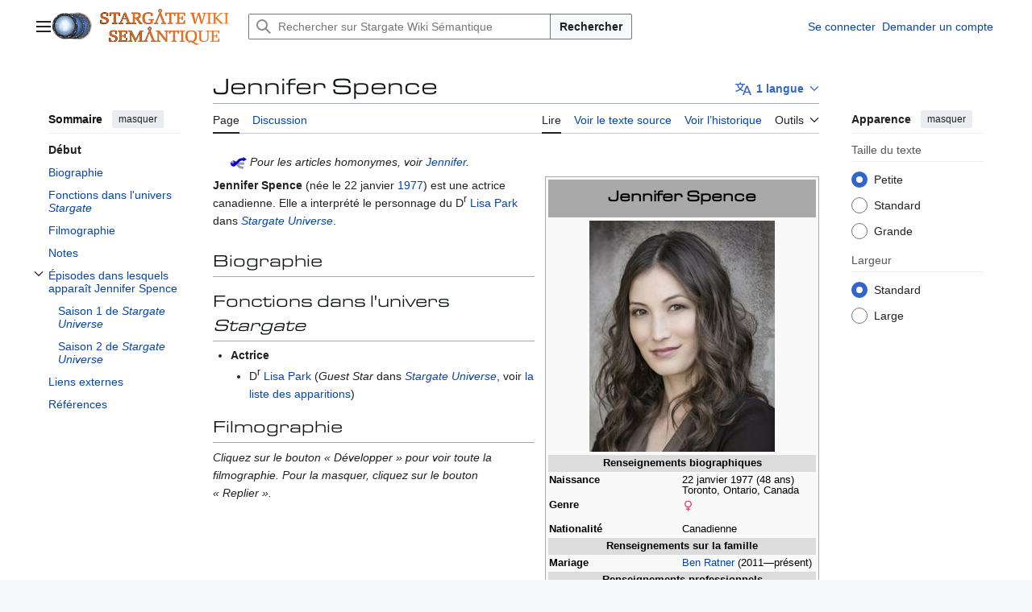

--- FILE ---
content_type: text/html; charset=UTF-8
request_url: https://fr.stargatewiki.noip.me/wiki/Jennifer_Spence
body_size: 14834
content:
<!DOCTYPE html>
<html class="client-nojs vector-feature-language-in-header-enabled vector-feature-language-in-main-page-header-disabled vector-feature-page-tools-pinned-disabled vector-feature-toc-pinned-clientpref-1 vector-feature-main-menu-pinned-disabled vector-feature-limited-width-clientpref-1 vector-feature-limited-width-content-enabled vector-feature-custom-font-size-clientpref-0 vector-feature-appearance-pinned-clientpref-1 vector-feature-night-mode-disabled skin-theme-clientpref-day vector-sticky-header-enabled vector-toc-available" lang="fr" dir="ltr">
<head>
<meta charset="UTF-8">
<title>Jennifer Spence — Stargate Wiki Sémantique</title>
<script>(function(){var className="client-js vector-feature-language-in-header-enabled vector-feature-language-in-main-page-header-disabled vector-feature-page-tools-pinned-disabled vector-feature-toc-pinned-clientpref-1 vector-feature-main-menu-pinned-disabled vector-feature-limited-width-clientpref-1 vector-feature-limited-width-content-enabled vector-feature-custom-font-size-clientpref-0 vector-feature-appearance-pinned-clientpref-1 vector-feature-night-mode-disabled skin-theme-clientpref-day vector-sticky-header-enabled vector-toc-available";var cookie=document.cookie.match(/(?:^|; )stargatewiki_frmwclientpreferences=([^;]+)/);if(cookie){cookie[1].split('%2C').forEach(function(pref){className=className.replace(new RegExp('(^| )'+pref.replace(/-clientpref-\w+$|[^\w-]+/g,'')+'-clientpref-\\w+( |$)'),'$1'+pref+'$2');});}document.documentElement.className=className;}());RLCONF={"wgBreakFrames":false,"wgSeparatorTransformTable":[",\t."," \t,"],"wgDigitTransformTable":["",""],"wgDefaultDateFormat":"dmy","wgMonthNames":["","janvier","février","mars","avril","mai","juin","juillet","août","septembre","octobre","novembre","décembre"],"wgRequestId":"a1a4373e8d3082e2580436bb","wgCanonicalNamespace":"","wgCanonicalSpecialPageName":false,"wgNamespaceNumber":0,"wgPageName":"Jennifer_Spence","wgTitle":"Jennifer Spence","wgCurRevisionId":4557,"wgRevisionId":4557,"wgArticleId":2507,"wgIsArticle":true,"wgIsRedirect":false,"wgAction":"view","wgUserName":null,"wgUserGroups":["*"],"wgCategories":["Personnes"],"wgPageViewLanguage":"fr","wgPageContentLanguage":"fr","wgPageContentModel":"wikitext","wgRelevantPageName":"Jennifer_Spence","wgRelevantArticleId":2507,"wgIsProbablyEditable":false,"wgRelevantPageIsProbablyEditable":false,"wgRestrictionEdit":[],"wgRestrictionMove":[],"wgPageFormsTargetName":null,"wgPageFormsAutocompleteValues":[],"wgPageFormsAutocompleteOnAllChars":false,"wgPageFormsFieldProperties":[],"wgPageFormsCargoFields":[],"wgPageFormsDependentFields":[],"wgPageFormsCalendarValues":[],"wgPageFormsCalendarParams":[],"wgPageFormsCalendarHTML":null,"wgPageFormsGridValues":[],"wgPageFormsGridParams":[],"wgPageFormsContLangYes":null,"wgPageFormsContLangNo":null,"wgPageFormsContLangMonths":[],"wgPageFormsHeightForMinimizingInstances":800,"wgPageFormsDelayReload":false,"wgPageFormsShowOnSelect":[],"wgPageFormsScriptPath":"/extensions/PageForms","edgValues":[],"wgPageFormsEDSettings":null,"wgAmericanDates":false,"wgCiteReferencePreviewsActive":true,"srfFilteredConfig":null,"wgCheckUserClientHintsHeadersJsApi":["brands","architecture","bitness","fullVersionList","mobile","model","platform","platformVersion"]};
RLSTATE={"site.styles":"ready","user.styles":"ready","user":"ready","user.options":"loading","skins.vector.search.codex.styles":"ready","skins.vector.styles":"ready","skins.vector.icons":"ready","jquery.makeCollapsible.styles":"ready","ext.srf.styles":"ready"};RLPAGEMODULES=["ext.smw.styles","smw.entityexaminer","site","mediawiki.page.ready","jquery.makeCollapsible","mediawiki.toc","skins.vector.js","ext.checkUser.clientHints","ext.smw.purge"];</script>
<script>(RLQ=window.RLQ||[]).push(function(){mw.loader.impl(function(){return["user.options@12s5i",function($,jQuery,require,module){mw.user.tokens.set({"patrolToken":"+\\","watchToken":"+\\","csrfToken":"+\\"});
}];});});</script>
<link rel="stylesheet" href="/load.php?lang=fr&amp;modules=ext.srf.styles%7Cjquery.makeCollapsible.styles%7Cskins.vector.icons%2Cstyles%7Cskins.vector.search.codex.styles&amp;only=styles&amp;skin=vector-2022">
<script async="" src="/load.php?lang=fr&amp;modules=startup&amp;only=scripts&amp;raw=1&amp;skin=vector-2022"></script>
<style>#mw-indicator-mw-helplink {display:none;}</style>
<meta name="ResourceLoaderDynamicStyles" content="">
<link rel="stylesheet" href="/load.php?lang=fr&amp;modules=site.styles&amp;only=styles&amp;skin=vector-2022">
<meta name="generator" content="MediaWiki 1.44.0">
<meta name="robots" content="max-image-preview:standard">
<meta name="format-detection" content="telephone=no">
<meta name="viewport" content="width=1120">
<link rel="alternate" type="application/rdf+xml" title="Jennifer Spence" href="/index.php?title=Sp%C3%A9cial:Export_RDF&amp;xmlmime=rdf">
<link rel="search" type="application/opensearchdescription+xml" href="/rest.php/v1/search" title="Stargate Wiki Sémantique (fr)">
<link rel="EditURI" type="application/rsd+xml" href="https://fr.stargatewiki.noip.me/api.php?action=rsd">
<link rel="license" href="https://creativecommons.org/licenses/by-nc-sa/3.0/">
<link rel="alternate" type="application/atom+xml" title="Flux Atom de Stargate Wiki Sémantique" href="/index.php?title=Sp%C3%A9cial:Modifications_r%C3%A9centes&amp;feed=atom">
</head>
<body class="skin--responsive skin-vector skin-vector-search-vue mediawiki ltr sitedir-ltr mw-hide-empty-elt ns-0 ns-subject page-Jennifer_Spence rootpage-Jennifer_Spence skin-vector-2022 action-view"><a class="mw-jump-link" href="#bodyContent">Aller au contenu</a>
<div class="vector-header-container">
	<header class="vector-header mw-header vector-feature-custom-font-size-clientpref--excluded">
		<div class="vector-header-start">
			<nav class="vector-main-menu-landmark" aria-label="Site">
				
<div id="vector-main-menu-dropdown" class="vector-dropdown vector-main-menu-dropdown vector-button-flush-left vector-button-flush-right"  title="Menu principal" >
	<input type="checkbox" id="vector-main-menu-dropdown-checkbox" role="button" aria-haspopup="true" data-event-name="ui.dropdown-vector-main-menu-dropdown" class="vector-dropdown-checkbox "  aria-label="Menu principal"  >
	<label id="vector-main-menu-dropdown-label" for="vector-main-menu-dropdown-checkbox" class="vector-dropdown-label cdx-button cdx-button--fake-button cdx-button--fake-button--enabled cdx-button--weight-quiet cdx-button--icon-only " aria-hidden="true"  ><span class="vector-icon mw-ui-icon-menu mw-ui-icon-wikimedia-menu"></span>

<span class="vector-dropdown-label-text">Menu principal</span>
	</label>
	<div class="vector-dropdown-content">


				<div id="vector-main-menu-unpinned-container" class="vector-unpinned-container">
		
<div id="vector-main-menu" class="vector-main-menu vector-pinnable-element">
	<div
	class="vector-pinnable-header vector-main-menu-pinnable-header vector-pinnable-header-unpinned"
	data-feature-name="main-menu-pinned"
	data-pinnable-element-id="vector-main-menu"
	data-pinned-container-id="vector-main-menu-pinned-container"
	data-unpinned-container-id="vector-main-menu-unpinned-container"
>
	<div class="vector-pinnable-header-label">Menu principal</div>
	<button class="vector-pinnable-header-toggle-button vector-pinnable-header-pin-button" data-event-name="pinnable-header.vector-main-menu.pin">déplacer vers la barre latérale</button>
	<button class="vector-pinnable-header-toggle-button vector-pinnable-header-unpin-button" data-event-name="pinnable-header.vector-main-menu.unpin">masquer</button>
</div>

	
<div id="p-navigation" class="vector-menu mw-portlet mw-portlet-navigation"  >
	<div class="vector-menu-heading">
		Navigation
	</div>
	<div class="vector-menu-content">
		
		<ul class="vector-menu-content-list">
			
			<li id="n-mainpage-description" class="mw-list-item"><a href="/wiki/Stargate_Wiki:Accueil" title="Accueil général [z]" accesskey="z"><span>Page d’accueil</span></a></li><li id="n-portalpages" class="mw-list-item"><a href="/wiki/Portail:Accueil"><span>Portails de la franchise Stargate</span></a></li><li id="n-currentevents" class="mw-list-item"><a href="/wiki/Stargate_Wiki:Actualit%C3%A9s" title="Trouver plus d’informations sur les actualités en cours"><span>Actualités</span></a></li><li id="n-recentchanges" class="mw-list-item"><a href="/wiki/Sp%C3%A9cial:Modifications_r%C3%A9centes" title="Liste des modifications récentes sur le wiki [r]" accesskey="r"><span>Modifications récentes</span></a></li><li id="n-randompage" class="mw-list-item"><a href="/wiki/Sp%C3%A9cial:Page_au_hasard" title="Afficher une page au hasard [x]" accesskey="x"><span>Page au hasard</span></a></li><li id="n-help" class="mw-list-item"><a href="https://www.mediawiki.org/wiki/Special:MyLanguage/Help:Contents" title="Accès à l’aide"><span>Aide</span></a></li><li id="n-browse-text" class="mw-list-item"><a href="/wiki/Sp%C3%A9cial:Parcourir/Jennifer_Spence"><span>Chercher les propriétés de l&#039;article</span></a></li><li id="n-specialpages" class="mw-list-item"><a href="/wiki/Sp%C3%A9cial:Pages_sp%C3%A9ciales"><span>Pages spéciales</span></a></li>
		</ul>
		
	</div>
</div>

	
	
<div id="p-Wikis_connexes" class="vector-menu mw-portlet mw-portlet-Wikis_connexes"  >
	<div class="vector-menu-heading">
		Wikis connexes
	</div>
	<div class="vector-menu-content">
		
		<ul class="vector-menu-content-list">
			
			<li id="n-Battlestar-Wiki" class="mw-list-item"><a href="https://fr.battlestarwiki.ddns.net/wiki/Accueil"><span>Battlestar Wiki</span></a></li><li id="n-Buck-Wiki" class="mw-list-item"><a href="https://fr.buckwiki.ddns.net/wiki/Accueil"><span>Buck Wiki</span></a></li>
		</ul>
		
	</div>
</div>

</div>

				</div>

	</div>
</div>

		</nav>
			
<a href="/wiki/Stargate_Wiki:Accueil" class="mw-logo">
	<img class="mw-logo-icon" src="/images/9/9d/LOGO_STARGATE_WIKI.png" alt="" aria-hidden="true" height="50" width="50">
	<span class="mw-logo-container skin-invert">
		<img class="mw-logo-wordmark" alt="Stargate Wiki Sémantique" src="/images/3/34/Stargate_Wiki_Sémantique.png" style="width: 10em; height: 2.8125em;">
	</span>
</a>

		</div>
		<div class="vector-header-end">
			
<div id="p-search" role="search" class="vector-search-box-vue  vector-search-box-collapses vector-search-box-show-thumbnail vector-search-box-auto-expand-width vector-search-box">
	<a href="/wiki/Sp%C3%A9cial:Recherche" class="cdx-button cdx-button--fake-button cdx-button--fake-button--enabled cdx-button--weight-quiet cdx-button--icon-only search-toggle" title="Rechercher sur Stargate Wiki Sémantique [f]" accesskey="f"><span class="vector-icon mw-ui-icon-search mw-ui-icon-wikimedia-search"></span>

<span>Rechercher</span>
	</a>
	<div class="vector-typeahead-search-container">
		<div class="cdx-typeahead-search cdx-typeahead-search--show-thumbnail cdx-typeahead-search--auto-expand-width">
			<form action="/index.php" id="searchform" class="cdx-search-input cdx-search-input--has-end-button">
				<div id="simpleSearch" class="cdx-search-input__input-wrapper"  data-search-loc="header-moved">
					<div class="cdx-text-input cdx-text-input--has-start-icon">
						<input
							class="cdx-text-input__input"
							 type="search" name="search" placeholder="Rechercher sur Stargate Wiki Sémantique" aria-label="Rechercher sur Stargate Wiki Sémantique" autocapitalize="sentences" spellcheck="false" title="Rechercher sur Stargate Wiki Sémantique [f]" accesskey="f" id="searchInput"
							>
						<span class="cdx-text-input__icon cdx-text-input__start-icon"></span>
					</div>
					<input type="hidden" name="title" value="Spécial:Recherche">
				</div>
				<button class="cdx-button cdx-search-input__end-button">Rechercher</button>
			</form>
		</div>
	</div>
</div>

			<nav class="vector-user-links vector-user-links-wide" aria-label="Outils personnels">
	<div class="vector-user-links-main">
	
<div id="p-vector-user-menu-preferences" class="vector-menu mw-portlet emptyPortlet"  >
	<div class="vector-menu-content">
		
		<ul class="vector-menu-content-list">
			
			
		</ul>
		
	</div>
</div>

	
<div id="p-vector-user-menu-userpage" class="vector-menu mw-portlet emptyPortlet"  >
	<div class="vector-menu-content">
		
		<ul class="vector-menu-content-list">
			
			
		</ul>
		
	</div>
</div>

	<nav class="vector-appearance-landmark" aria-label="Apparence">
		
<div id="vector-appearance-dropdown" class="vector-dropdown "  title="Modifier l&#039;apparence de la taille, de la largeur et de la couleur de la police de la page" >
	<input type="checkbox" id="vector-appearance-dropdown-checkbox" role="button" aria-haspopup="true" data-event-name="ui.dropdown-vector-appearance-dropdown" class="vector-dropdown-checkbox "  aria-label="Apparence"  >
	<label id="vector-appearance-dropdown-label" for="vector-appearance-dropdown-checkbox" class="vector-dropdown-label cdx-button cdx-button--fake-button cdx-button--fake-button--enabled cdx-button--weight-quiet cdx-button--icon-only " aria-hidden="true"  ><span class="vector-icon mw-ui-icon-appearance mw-ui-icon-wikimedia-appearance"></span>

<span class="vector-dropdown-label-text">Apparence</span>
	</label>
	<div class="vector-dropdown-content">


			<div id="vector-appearance-unpinned-container" class="vector-unpinned-container">
				
			</div>
		
	</div>
</div>

	</nav>
	
<div id="p-vector-user-menu-notifications" class="vector-menu mw-portlet emptyPortlet"  >
	<div class="vector-menu-content">
		
		<ul class="vector-menu-content-list">
			
			
		</ul>
		
	</div>
</div>

	
<div id="p-vector-user-menu-overflow" class="vector-menu mw-portlet"  >
	<div class="vector-menu-content">
		
		<ul class="vector-menu-content-list">
			<li id="pt-login-2" class="user-links-collapsible-item mw-list-item user-links-collapsible-item"><a data-mw="interface" href="/index.php?title=Sp%C3%A9cial:Connexion&amp;returnto=Jennifer+Spence" title="Nous vous encourageons à vous connecter ; ce n’est cependant pas obligatoire. [o]" accesskey="o" class=""><span>Se connecter</span></a>
</li>
<li id="pt-createaccount-2" class="user-links-collapsible-item mw-list-item user-links-collapsible-item"><a data-mw="interface" href="/wiki/Sp%C3%A9cial:Demander_un_compte" title="Nous vous encourageons à créer un compte utilisateur et vous connecter ; ce n’est cependant pas obligatoire." class=""><span>Demander un compte</span></a>
</li>

			
		</ul>
		
	</div>
</div>

	</div>
	
<div id="vector-user-links-dropdown" class="vector-dropdown vector-user-menu vector-button-flush-right vector-user-menu-logged-out user-links-collapsible-item"  title="Plus d’options" >
	<input type="checkbox" id="vector-user-links-dropdown-checkbox" role="button" aria-haspopup="true" data-event-name="ui.dropdown-vector-user-links-dropdown" class="vector-dropdown-checkbox "  aria-label="Outils personnels"  >
	<label id="vector-user-links-dropdown-label" for="vector-user-links-dropdown-checkbox" class="vector-dropdown-label cdx-button cdx-button--fake-button cdx-button--fake-button--enabled cdx-button--weight-quiet cdx-button--icon-only " aria-hidden="true"  ><span class="vector-icon mw-ui-icon-ellipsis mw-ui-icon-wikimedia-ellipsis"></span>

<span class="vector-dropdown-label-text">Outils personnels</span>
	</label>
	<div class="vector-dropdown-content">


		
<div id="p-personal" class="vector-menu mw-portlet mw-portlet-personal user-links-collapsible-item"  title="Menu utilisateur" >
	<div class="vector-menu-content">
		
		<ul class="vector-menu-content-list">
			
			<li id="pt-login" class="user-links-collapsible-item mw-list-item"><a href="/index.php?title=Sp%C3%A9cial:Connexion&amp;returnto=Jennifer+Spence" title="Nous vous encourageons à vous connecter ; ce n’est cependant pas obligatoire. [o]" accesskey="o"><span class="vector-icon mw-ui-icon-logIn mw-ui-icon-wikimedia-logIn"></span> <span>Se connecter</span></a></li><li id="pt-createaccount" class="user-links-collapsible-item mw-list-item"><a href="/wiki/Sp%C3%A9cial:Demander_un_compte" title="Nous vous encourageons à créer un compte utilisateur et vous connecter ; ce n’est cependant pas obligatoire."><span>Demander un compte</span></a></li>
		</ul>
		
	</div>
</div>

	
	</div>
</div>

</nav>

		</div>
	</header>
</div>
<div class="mw-page-container">
	<div class="mw-page-container-inner">
		<div class="vector-sitenotice-container">
			<div id="siteNotice"></div>
		</div>
		<div class="vector-column-start">
			<div class="vector-main-menu-container">
		<div id="mw-navigation">
			<nav id="mw-panel" class="vector-main-menu-landmark" aria-label="Site">
				<div id="vector-main-menu-pinned-container" class="vector-pinned-container">
				
				</div>
		</nav>
		</div>
	</div>
	<div class="vector-sticky-pinned-container">
				<nav id="mw-panel-toc" aria-label="Sommaire" data-event-name="ui.sidebar-toc" class="mw-table-of-contents-container vector-toc-landmark">
					<div id="vector-toc-pinned-container" class="vector-pinned-container">
					<div id="vector-toc" class="vector-toc vector-pinnable-element">
	<div
	class="vector-pinnable-header vector-toc-pinnable-header vector-pinnable-header-pinned"
	data-feature-name="toc-pinned"
	data-pinnable-element-id="vector-toc"
	
	
>
	<h2 class="vector-pinnable-header-label">Sommaire</h2>
	<button class="vector-pinnable-header-toggle-button vector-pinnable-header-pin-button" data-event-name="pinnable-header.vector-toc.pin">déplacer vers la barre latérale</button>
	<button class="vector-pinnable-header-toggle-button vector-pinnable-header-unpin-button" data-event-name="pinnable-header.vector-toc.unpin">masquer</button>
</div>


	<ul class="vector-toc-contents" id="mw-panel-toc-list">
		<li id="toc-mw-content-text"
			class="vector-toc-list-item vector-toc-level-1">
			<a href="#" class="vector-toc-link">
				<div class="vector-toc-text">Début</div>
			</a>
		</li>
		<li id="toc-Biographie"
		class="vector-toc-list-item vector-toc-level-1 vector-toc-list-item-expanded">
		<a class="vector-toc-link" href="#Biographie">
			<div class="vector-toc-text">
				<span class="vector-toc-numb">1</span>
				<span>Biographie</span>
			</div>
		</a>
		
		<ul id="toc-Biographie-sublist" class="vector-toc-list">
		</ul>
	</li>
	<li id="toc-Fonctions_dans_l&#039;univers_Stargate"
		class="vector-toc-list-item vector-toc-level-1 vector-toc-list-item-expanded">
		<a class="vector-toc-link" href="#Fonctions_dans_l&#039;univers_Stargate">
			<div class="vector-toc-text">
				<span class="vector-toc-numb">2</span>
				<span>Fonctions dans l'univers <i>Stargate</i></span>
			</div>
		</a>
		
		<ul id="toc-Fonctions_dans_l&#039;univers_Stargate-sublist" class="vector-toc-list">
		</ul>
	</li>
	<li id="toc-Filmographie"
		class="vector-toc-list-item vector-toc-level-1 vector-toc-list-item-expanded">
		<a class="vector-toc-link" href="#Filmographie">
			<div class="vector-toc-text">
				<span class="vector-toc-numb">3</span>
				<span>Filmographie</span>
			</div>
		</a>
		
		<ul id="toc-Filmographie-sublist" class="vector-toc-list">
		</ul>
	</li>
	<li id="toc-Notes"
		class="vector-toc-list-item vector-toc-level-1 vector-toc-list-item-expanded">
		<a class="vector-toc-link" href="#Notes">
			<div class="vector-toc-text">
				<span class="vector-toc-numb">4</span>
				<span>Notes</span>
			</div>
		</a>
		
		<ul id="toc-Notes-sublist" class="vector-toc-list">
		</ul>
	</li>
	<li id="toc-Épisodes_dans_lesquels_apparaît_Jennifer_Spence"
		class="vector-toc-list-item vector-toc-level-1 vector-toc-list-item-expanded">
		<a class="vector-toc-link" href="#Épisodes_dans_lesquels_apparaît_Jennifer_Spence">
			<div class="vector-toc-text">
				<span class="vector-toc-numb">5</span>
				<span>Épisodes dans lesquels apparaît Jennifer Spence</span>
			</div>
		</a>
		
			<button aria-controls="toc-Épisodes_dans_lesquels_apparaît_Jennifer_Spence-sublist" class="cdx-button cdx-button--weight-quiet cdx-button--icon-only vector-toc-toggle">
				<span class="vector-icon mw-ui-icon-wikimedia-expand"></span>
				<span>Afficher / masquer la sous-section Épisodes dans lesquels apparaît Jennifer Spence</span>
			</button>
		
		<ul id="toc-Épisodes_dans_lesquels_apparaît_Jennifer_Spence-sublist" class="vector-toc-list">
			<li id="toc-Saison_1_de_Stargate_Universe"
			class="vector-toc-list-item vector-toc-level-2">
			<a class="vector-toc-link" href="#Saison_1_de_Stargate_Universe">
				<div class="vector-toc-text">
					<span class="vector-toc-numb">5.1</span>
					<span>Saison 1 de <i>Stargate Universe</i></span>
				</div>
			</a>
			
			<ul id="toc-Saison_1_de_Stargate_Universe-sublist" class="vector-toc-list">
			</ul>
		</li>
		<li id="toc-Saison_2_de_Stargate_Universe"
			class="vector-toc-list-item vector-toc-level-2">
			<a class="vector-toc-link" href="#Saison_2_de_Stargate_Universe">
				<div class="vector-toc-text">
					<span class="vector-toc-numb">5.2</span>
					<span>Saison 2 de <i>Stargate Universe</i></span>
				</div>
			</a>
			
			<ul id="toc-Saison_2_de_Stargate_Universe-sublist" class="vector-toc-list">
			</ul>
		</li>
	</ul>
	</li>
	<li id="toc-Liens_externes"
		class="vector-toc-list-item vector-toc-level-1 vector-toc-list-item-expanded">
		<a class="vector-toc-link" href="#Liens_externes">
			<div class="vector-toc-text">
				<span class="vector-toc-numb">6</span>
				<span>Liens externes</span>
			</div>
		</a>
		
		<ul id="toc-Liens_externes-sublist" class="vector-toc-list">
		</ul>
	</li>
	<li id="toc-Références"
		class="vector-toc-list-item vector-toc-level-1 vector-toc-list-item-expanded">
		<a class="vector-toc-link" href="#Références">
			<div class="vector-toc-text">
				<span class="vector-toc-numb">7</span>
				<span>Références</span>
			</div>
		</a>
		
		<ul id="toc-Références-sublist" class="vector-toc-list">
		</ul>
	</li>
</ul>
</div>

					</div>
		</nav>
			</div>
		</div>
		<div class="mw-content-container">
			<main id="content" class="mw-body">
				<header class="mw-body-header vector-page-titlebar vector-feature-custom-font-size-clientpref--excluded">
					<nav aria-label="Sommaire" class="vector-toc-landmark">
						
<div id="vector-page-titlebar-toc" class="vector-dropdown vector-page-titlebar-toc vector-button-flush-left"  title="Table des matières" >
	<input type="checkbox" id="vector-page-titlebar-toc-checkbox" role="button" aria-haspopup="true" data-event-name="ui.dropdown-vector-page-titlebar-toc" class="vector-dropdown-checkbox "  aria-label="Basculer la table des matières"  >
	<label id="vector-page-titlebar-toc-label" for="vector-page-titlebar-toc-checkbox" class="vector-dropdown-label cdx-button cdx-button--fake-button cdx-button--fake-button--enabled cdx-button--weight-quiet cdx-button--icon-only " aria-hidden="true"  ><span class="vector-icon mw-ui-icon-listBullet mw-ui-icon-wikimedia-listBullet"></span>

<span class="vector-dropdown-label-text">Basculer la table des matières</span>
	</label>
	<div class="vector-dropdown-content">


							<div id="vector-page-titlebar-toc-unpinned-container" class="vector-unpinned-container">
			</div>
		
	</div>
</div>

					</nav>
					<h1 id="firstHeading" class="firstHeading mw-first-heading"><span class="mw-page-title-main">Jennifer Spence</span></h1>
							
<div id="p-lang-btn" class="vector-dropdown mw-portlet mw-portlet-lang"  >
	<input type="checkbox" id="p-lang-btn-checkbox" role="button" aria-haspopup="true" data-event-name="ui.dropdown-p-lang-btn" class="vector-dropdown-checkbox mw-interlanguage-selector" aria-label="Aller à un article dans une autre langue. Disponible en 1 langue."   >
	<label id="p-lang-btn-label" for="p-lang-btn-checkbox" class="vector-dropdown-label cdx-button cdx-button--fake-button cdx-button--fake-button--enabled cdx-button--weight-quiet cdx-button--action-progressive mw-portlet-lang-heading-1" aria-hidden="true"  ><span class="vector-icon mw-ui-icon-language-progressive mw-ui-icon-wikimedia-language-progressive"></span>

<span class="vector-dropdown-label-text">1 langue</span>
	</label>
	<div class="vector-dropdown-content">

		<div class="vector-menu-content">
			
			<ul class="vector-menu-content-list">
				
				<li class="interlanguage-link interwiki-en mw-list-item"><a href="https://en.stargatewiki.noip.me/wiki/Jennifer_Spence" title="Jennifer Spence – English" lang="en" hreflang="en" data-title="Jennifer Spence" data-language-autonym="English" data-language-local-name="English" class="interlanguage-link-target"><span>English</span></a></li>
			</ul>
			
		</div>

	</div>
</div>
</header>
				<div class="vector-page-toolbar vector-feature-custom-font-size-clientpref--excluded">
					<div class="vector-page-toolbar-container">
						<div id="left-navigation">
							<nav aria-label="Espaces de noms">
								
<div id="p-associated-pages" class="vector-menu vector-menu-tabs mw-portlet mw-portlet-associated-pages"  >
	<div class="vector-menu-content">
		
		<ul class="vector-menu-content-list">
			
			<li id="ca-nstab-main" class="selected vector-tab-noicon mw-list-item"><a href="/wiki/Jennifer_Spence" title="Voir le contenu de la page [c]" accesskey="c"><span>Page</span></a></li><li id="ca-talk" class="new vector-tab-noicon mw-list-item"><a href="/index.php?title=Discussion:Jennifer_Spence&amp;action=edit&amp;redlink=1" rel="discussion" class="new" title="Discussion au sujet de cette page de contenu (page inexistante) [t]" accesskey="t"><span>Discussion</span></a></li>
		</ul>
		
	</div>
</div>

								
<div id="vector-variants-dropdown" class="vector-dropdown emptyPortlet"  >
	<input type="checkbox" id="vector-variants-dropdown-checkbox" role="button" aria-haspopup="true" data-event-name="ui.dropdown-vector-variants-dropdown" class="vector-dropdown-checkbox " aria-label="Modifier la variante de langue"   >
	<label id="vector-variants-dropdown-label" for="vector-variants-dropdown-checkbox" class="vector-dropdown-label cdx-button cdx-button--fake-button cdx-button--fake-button--enabled cdx-button--weight-quiet" aria-hidden="true"  ><span class="vector-dropdown-label-text">français</span>
	</label>
	<div class="vector-dropdown-content">


					
<div id="p-variants" class="vector-menu mw-portlet mw-portlet-variants emptyPortlet"  >
	<div class="vector-menu-content">
		
		<ul class="vector-menu-content-list">
			
			
		</ul>
		
	</div>
</div>

				
	</div>
</div>

							</nav>
						</div>
						<div id="right-navigation" class="vector-collapsible">
							<nav aria-label="Affichages">
								
<div id="p-views" class="vector-menu vector-menu-tabs mw-portlet mw-portlet-views"  >
	<div class="vector-menu-content">
		
		<ul class="vector-menu-content-list">
			
			<li id="ca-view" class="selected vector-tab-noicon mw-list-item"><a href="/wiki/Jennifer_Spence"><span>Lire</span></a></li><li id="ca-viewsource" class="vector-tab-noicon mw-list-item"><a href="/index.php?title=Jennifer_Spence&amp;action=edit" title="Cette page est protégée.&#10;Vous pouvez toutefois en visualiser la source. [e]" accesskey="e"><span>Voir le texte source</span></a></li><li id="ca-history" class="vector-tab-noicon mw-list-item"><a href="/index.php?title=Jennifer_Spence&amp;action=history" title="Historique des versions de cette page [h]" accesskey="h"><span>Voir l’historique</span></a></li>
		</ul>
		
	</div>
</div>

							</nav>
				
							<nav class="vector-page-tools-landmark" aria-label="Outils de la page">
								
<div id="vector-page-tools-dropdown" class="vector-dropdown vector-page-tools-dropdown"  >
	<input type="checkbox" id="vector-page-tools-dropdown-checkbox" role="button" aria-haspopup="true" data-event-name="ui.dropdown-vector-page-tools-dropdown" class="vector-dropdown-checkbox "  aria-label="Outils"  >
	<label id="vector-page-tools-dropdown-label" for="vector-page-tools-dropdown-checkbox" class="vector-dropdown-label cdx-button cdx-button--fake-button cdx-button--fake-button--enabled cdx-button--weight-quiet" aria-hidden="true"  ><span class="vector-dropdown-label-text">Outils</span>
	</label>
	<div class="vector-dropdown-content">


									<div id="vector-page-tools-unpinned-container" class="vector-unpinned-container">
						
<div id="vector-page-tools" class="vector-page-tools vector-pinnable-element">
	<div
	class="vector-pinnable-header vector-page-tools-pinnable-header vector-pinnable-header-unpinned"
	data-feature-name="page-tools-pinned"
	data-pinnable-element-id="vector-page-tools"
	data-pinned-container-id="vector-page-tools-pinned-container"
	data-unpinned-container-id="vector-page-tools-unpinned-container"
>
	<div class="vector-pinnable-header-label">Outils</div>
	<button class="vector-pinnable-header-toggle-button vector-pinnable-header-pin-button" data-event-name="pinnable-header.vector-page-tools.pin">déplacer vers la barre latérale</button>
	<button class="vector-pinnable-header-toggle-button vector-pinnable-header-unpin-button" data-event-name="pinnable-header.vector-page-tools.unpin">masquer</button>
</div>

	
<div id="p-cactions" class="vector-menu mw-portlet mw-portlet-cactions vector-has-collapsible-items"  title="Plus d’options" >
	<div class="vector-menu-heading">
		Actions
	</div>
	<div class="vector-menu-content">
		
		<ul class="vector-menu-content-list">
			
			<li id="ca-more-view" class="selected vector-more-collapsible-item mw-list-item"><a href="/wiki/Jennifer_Spence"><span>Lire</span></a></li><li id="ca-more-viewsource" class="vector-more-collapsible-item mw-list-item"><a href="/index.php?title=Jennifer_Spence&amp;action=edit"><span>Voir le texte source</span></a></li><li id="ca-more-history" class="vector-more-collapsible-item mw-list-item"><a href="/index.php?title=Jennifer_Spence&amp;action=history"><span>Voir l’historique</span></a></li><li id="ca-purge" class="is-disabled mw-list-item"><a href="/index.php?title=Jennifer_Spence&amp;action=purge"><span>Purger</span></a></li>
		</ul>
		
	</div>
</div>

<div id="p-tb" class="vector-menu mw-portlet mw-portlet-tb"  >
	<div class="vector-menu-heading">
		Général
	</div>
	<div class="vector-menu-content">
		
		<ul class="vector-menu-content-list">
			
			<li id="t-whatlinkshere" class="mw-list-item"><a href="/wiki/Sp%C3%A9cial:Pages_li%C3%A9es/Jennifer_Spence" title="Liste des pages liées qui pointent sur celle-ci [j]" accesskey="j"><span>Pages liées</span></a></li><li id="t-recentchangeslinked" class="mw-list-item"><a href="/wiki/Sp%C3%A9cial:Suivi_des_liens/Jennifer_Spence" rel="nofollow" title="Liste des modifications récentes des pages appelées par celle-ci [k]" accesskey="k"><span>Suivi des pages liées</span></a></li><li id="t-print" class="mw-list-item"><a href="javascript:print();" rel="alternate" title="Version imprimable de cette page [p]" accesskey="p"><span>Version imprimable</span></a></li><li id="t-permalink" class="mw-list-item"><a href="/index.php?title=Jennifer_Spence&amp;oldid=4557" title="Adresse permanente de cette version de cette page"><span>Lien permanent</span></a></li><li id="t-info" class="mw-list-item"><a href="/index.php?title=Jennifer_Spence&amp;action=info" title="Davantage d’informations sur cette page"><span>Informations sur la page</span></a></li><li id="t-cite" class="mw-list-item"><a href="/index.php?title=Sp%C3%A9cial:Citer&amp;page=Jennifer_Spence&amp;id=4557&amp;wpFormIdentifier=titleform" title="Informations sur la manière de citer cette page"><span>Citer cette page</span></a></li><li id="t-smwbrowselink" class="mw-list-item"><a href="/wiki/Sp%C3%A9cial:Parcourir/:Jennifer-5FSpence" rel="search"><span>Parcourir les propriétés</span></a></li>
		</ul>
		
	</div>
</div>

</div>

									</div>
				
	</div>
</div>

							</nav>
						</div>
					</div>
				</div>
				<div class="vector-column-end vector-feature-custom-font-size-clientpref--excluded">
					<div class="vector-sticky-pinned-container">
						<nav class="vector-page-tools-landmark" aria-label="Outils de la page">
							<div id="vector-page-tools-pinned-container" class="vector-pinned-container">
				
							</div>
		</nav>
						<nav class="vector-appearance-landmark" aria-label="Apparence">
							<div id="vector-appearance-pinned-container" class="vector-pinned-container">
				<div id="vector-appearance" class="vector-appearance vector-pinnable-element">
	<div
	class="vector-pinnable-header vector-appearance-pinnable-header vector-pinnable-header-pinned"
	data-feature-name="appearance-pinned"
	data-pinnable-element-id="vector-appearance"
	data-pinned-container-id="vector-appearance-pinned-container"
	data-unpinned-container-id="vector-appearance-unpinned-container"
>
	<div class="vector-pinnable-header-label">Apparence</div>
	<button class="vector-pinnable-header-toggle-button vector-pinnable-header-pin-button" data-event-name="pinnable-header.vector-appearance.pin">déplacer vers la barre latérale</button>
	<button class="vector-pinnable-header-toggle-button vector-pinnable-header-unpin-button" data-event-name="pinnable-header.vector-appearance.unpin">masquer</button>
</div>


</div>

							</div>
		</nav>
					</div>
				</div>
				<div id="bodyContent" class="vector-body" aria-labelledby="firstHeading" data-mw-ve-target-container>
					<div class="vector-body-before-content">
							<div class="mw-indicators">
		<div id="mw-indicator-smw-entity-examiner" class="mw-indicator"><div class="smw-entity-examiner smw-indicator-vertical-bar-loader" data-subject="Jennifer_Spence#0##" data-dir="ltr" data-uselang="" title="Exécution d’un examinateur en tâche de fond"></div></div>
		</div>

						<div id="siteSub" class="noprint">De Stargate Wiki Sémantique</div>
					</div>
					<div id="contentSub"><div id="mw-content-subtitle"></div></div>
					
					
					<div id="mw-content-text" class="mw-body-content"><div class="mw-content-ltr mw-parser-output" lang="fr" dir="ltr"><div class="hatnote relarticle mainarticle"><span typeof="mw:File"><a href="/wiki/Aide:Homonymie" title="Aide:Homonymie"><img alt="Page d&#39;aide sur l&#39;homonymie" src="https://en.stargatewiki.noip.me/images/thumb/3/3e/Disambig_colour.svg/langfr-20px-Disambig_colour.svg.png" decoding="async" width="20" height="15" class="mw-file-element" srcset="https://en.stargatewiki.noip.me/images/thumb/3/3e/Disambig_colour.svg/langfr-40px-Disambig_colour.svg.png 1.5x" /></a></span> Pour les articles homonymes, voir <a href="/wiki/Jennifer" class="mw-disambig" title="Jennifer">Jennifer</a>.</div>
<div></div><table class="infobox" style="border-collapse:separate;border-spacing:0 3px;border:1px solid #aaa;padding:0 3px 3px 3px;background:#f9f9f9;color:#000;font-size:90%;line-height:1.1em;float:right;clear:right;margin:0 0 .5em 1em;width:340px"><tbody><tr><th colspan="2" style="height:45px;font-family:EurostileExtended;background-color:#A9A9A9;vertical-align:middle;text-align:center;font-size:150%;line-height:1.2em;color:#000;font-weight:bold">Jennifer Spence</th></tr><tr><td colspan="2" style="text-align:center"><span typeof="mw:File"><a href="/wiki/Fichier:Jennifer_Spence.jpg" class="mw-file-description"><img src="/images/thumb/4/41/Jennifer_Spence.jpg/230px-Jennifer_Spence.jpg" decoding="async" width="230" height="287" class="mw-file-element" srcset="/images/thumb/4/41/Jennifer_Spence.jpg/345px-Jennifer_Spence.jpg 1.5x, /images/thumb/4/41/Jennifer_Spence.jpg/460px-Jennifer_Spence.jpg 2x" /></a></span></td></tr><tr><th colspan="2" style="text-align:center;background-color:#DCDCDC;padding:4px 0;font-weight:bold">Renseignements biographiques</th></tr><tr><th scope="row" style="vertical-align:top;text-align:left">Naissance</th><td>22 janvier 1977<span class="noprint"> <span style="white-space:nowrap">(48&#160;ans)</span></span><br />Toronto, Ontario, Canada</td></tr><tr><th scope="row" style="vertical-align:top;text-align:left">Genre</th><td><div style="position: relative; height: 25px; width: 15px; overflow: hidden;">
<div align="center" style="position: absolute; top: 0px; left: 0px; font-size: 35px; overflow: hidden; width: 15px; height: 25px; line-height: 25px; z-index: 3; link-hover: none"><a href="/index.php?title=Concept:Personnes_de_sexe_f%C3%A9minin&amp;action=edit&amp;redlink=1" class="new" title="Concept:Personnes de sexe féminin (page inexistante)">&#160;&#160;&#160;&#160;&#160;</a></div>
<div style="position: absolute; top: 0px; left: 0px; z-index: 2"><center><span typeof="mw:File"><a href="/wiki/Fichier:Symbol_venus.svg" class="mw-file-description" title="Féminin"><img alt="Féminin" src="https://en.stargatewiki.noip.me/images/thumb/7/74/Symbol_venus.svg/langfr-20px-Symbol_venus.svg.png" decoding="async" width="15" height="15" class="mw-file-element" srcset="https://en.stargatewiki.noip.me/images/thumb/7/74/Symbol_venus.svg/langfr-40px-Symbol_venus.svg.png 1.5x" /></a></span></center></div></div></td></tr><tr><th scope="row" style="vertical-align:top;text-align:left">Nationalité</th><td>Canadienne</td></tr><tr><th colspan="2" style="text-align:center;background-color:#DCDCDC;padding:4px 0;font-weight:bold">Renseignements sur la famille</th></tr><tr><th scope="row" style="vertical-align:top;text-align:left">Mariage</th><td><a href="/wiki/Ben_Ratner" title="Ben Ratner">Ben Ratner</a> (2011&#8212;présent)</td></tr><tr><th colspan="2" style="text-align:center;background-color:#DCDCDC;padding:4px 0;font-weight:bold">Renseignements professionnels</th></tr><tr><th scope="row" style="vertical-align:top;text-align:left">Occupation</th><td>Actrice</td></tr><tr><th scope="row" style="vertical-align:top;text-align:left">Années d'activité</th><td>1997&#8212;présent</td></tr><tr><th colspan="2" style="text-align:center;background-color:#DCDCDC;padding:4px 0;font-weight:bold">Renseignements liés à l'univers <i>Stargate</i></th></tr><tr><th scope="row" style="vertical-align:top;text-align:left">Série concernée</th><td><i><a href="/wiki/Stargate_Universe" title="Stargate Universe">Stargate Universe</a></i></td></tr><tr><th scope="row" style="vertical-align:top;text-align:left">Occupation dans <i>Stargate</i></th><td>Actrice</td></tr><tr><th scope="row" style="vertical-align:top;text-align:left">Personnage</th><td>D<sup>r</sup> <a href="/wiki/Lisa_Park" title="Lisa Park">Lisa Park</a></td></tr><tr><td colspan="2" style="text-align:right"><div class="plainlinks hlist navbar mini"><ul><li class="nv-voir"><a href="/wiki/Mod%C3%A8le:Infobox_Personne" title="Modèle:Infobox Personne"><abbr>v</abbr></a></li><li class="nv-disc"><a href="/index.php?title=Discussion_mod%C3%A8le:Infobox_Personne&amp;action=edit&amp;redlink=1" class="new" title="Discussion modèle:Infobox Personne (page inexistante)"><abbr>d</abbr></a></li><li class="nv-modif"><a rel="nofollow" class="external text" href="https://fr.stargatewiki.noip.me/index.php?title=Mod%C3%A8le:Infobox_Personne&amp;action=edit"><abbr>m</abbr></a></li></ul></div></td></tr></tbody></table>
<p><b>Jennifer Spence</b> (née le 22 janvier <a href="/wiki/1977" title="1977">1977</a>) est une actrice canadienne. Elle a interprété le personnage du D<sup>r</sup> <a href="/wiki/Lisa_Park" title="Lisa Park">Lisa Park</a> dans <i><a href="/wiki/Stargate_Universe" title="Stargate Universe">Stargate Universe</a></i>.
</p>
<meta property="mw:PageProp/toc" />
<div class="mw-heading mw-heading2"><h2 id="Biographie">Biographie</h2></div>
<div class="mw-heading mw-heading2"><h2 id="Fonctions_dans_l'univers_Stargate"><span id="Fonctions_dans_l.27univers_Stargate"></span>Fonctions dans l'univers <i>Stargate</i></h2></div>
<ul><li><b>Actrice</b>
<ul><li>D<sup>r</sup> <a href="/wiki/Lisa_Park" title="Lisa Park">Lisa Park</a> (<i>Guest Star</i> dans <i><a href="/wiki/Stargate_Universe" title="Stargate Universe">Stargate Universe</a></i>, voir <a href="/wiki/Lisa_Park#Épisodes_dans_lesquels_apparait_Lisa_Park" title="Lisa Park">la liste des apparitions</a>)</li></ul></li></ul>
<div class="mw-heading mw-heading2"><h2 id="Filmographie">Filmographie</h2></div>
<p><i>Cliquez sur le bouton «&#160;Développer&#160;» pour voir toute la filmographie. Pour la masquer, cliquez sur le bouton «&#160;Replier&#160;».</i>
</p>
<table class="wikitable mw-collapsible mw-collapsed" width="100%">
<tbody><tr>
<th colspan="6">Cinéma, télévision et vidéo
</th></tr>
<tr>
<th width="70px">Année
</th>
<th>Titre en français (si différent)
</th>
<th>Titre original
</th>
<th>Fonction
</th>
<th>Role
</th>
<th>Notes
</th></tr>
</tbody></table>
<div class="mw-heading mw-heading2"><h2 id="Notes">Notes</h2></div>
<ul><li>Spence est mariée à <a href="/wiki/Ben_Ratner" title="Ben Ratner">Ben Ratner</a> depuis 2011. Ratner a interprété deux personnages dans <i><a href="/wiki/Stargate_SG-1" title="Stargate SG-1">Stargate SG-1</a></i>, le D<sup>r</sup> <a href="/wiki/Hutchison" title="Hutchison">Hutchison</a> dans l'épisode <a href="/wiki/%C3%89pisode:Dans_les_bras_de_Morph%C3%A9e" title="Épisode:Dans les bras de Morphée"><i>Dans les bras de Morphée</i></a>, et un <a href="/index.php?title=Producteur_(Wormhole_Xtreme)&amp;action=edit&amp;redlink=1" class="new" title="Producteur (Wormhole Xtreme) (page inexistante)">producteur</a> dans l'épisode <a href="/wiki/%C3%89pisode:Wormhole_X-Treme" title="Épisode:Wormhole X-Treme"><i>Wormhole X-Treme</i></a>.</li></ul>
<div role="navigation" class="navbox" aria-labelledby="Épisodes_dans_lesquels_apparaît_Jennifer_Spence" style="padding:3px"><table class="nowraplinks collapsible uncollapsed navbox-inner" style="border-spacing:0;background:transparent;color:inherit"><tbody><tr><th scope="col" class="navbox-title" colspan="2"><div class="plainlinks hlist navbar mini"><ul><li class="nv-voir"><a href="/wiki/Mod%C3%A8le:Palette_Distribution" title="Modèle:Palette Distribution"><abbr style=";;background:none transparent;border:none;-moz-box-shadow:none;-webkit-box-shadow:none;box-shadow:none;">v</abbr></a></li><li class="nv-disc"><a href="/index.php?title=Discussion_mod%C3%A8le:Palette_Distribution&amp;action=edit&amp;redlink=1" class="new" title="Discussion modèle:Palette Distribution (page inexistante)"><abbr style=";;background:none transparent;border:none;-moz-box-shadow:none;-webkit-box-shadow:none;box-shadow:none;">d</abbr></a></li><li class="nv-modif"><a rel="nofollow" class="external text" href="https://fr.stargatewiki.noip.me/index.php?title=Mod%C3%A8le:Palette_Distribution&amp;action=edit"><abbr style=";;background:none transparent;border:none;-moz-box-shadow:none;-webkit-box-shadow:none;box-shadow:none;">m</abbr></a></li></ul></div><div id="Épisodes_dans_lesquels_apparaît_Jennifer_Spence" style="font-size:114%;margin:0 4em"><h2 id="Épisodes_dans_lesquels_apparaît_Jennifer_Spence" style="font: inherit; margin: 0; padding: 0; border-bottom: none;" class="mw-html-heading"><span id=".C3.89pisodes_dans_lesquels_appara.C3.AEt_Jennifer_Spence"></span>Épisodes dans lesquels apparaît Jennifer Spence</h2></div></th></tr><tr><td colspan="2" class="navbox-list navbox-odd" style="width:100%;padding:0px"><div style="padding:0em 0.25em"></div><table class="nowraplinks collapsible collapsed navbox-subgroup" style="border-spacing:0"><tbody><tr><th scope="col" class="navbox-title" colspan="2"><div id="Saison_1_de_Stargate_Universe" style="font-size:114%;margin:0 4em"><h3 id="Saison_1_de_Stargate_Universe" style="font: inherit; margin: 0; padding: 0; border-bottom: none;" class="mw-html-heading"><a href="/wiki/Portail:%C3%89pisodes_de_la_saison_1_de_Stargate_Universe" title="Portail:Épisodes de la saison 1 de Stargate Universe">Saison 1</a> de <i><a href="/wiki/Stargate_Universe" title="Stargate Universe">Stargate Universe</a></i></h3></div></th></tr><tr><td colspan="2" class="navbox-list navbox-odd" style="width:100%;padding:0px"><div style="padding:0em 0.25em"><table cellspacing="0" class="navbox-columns-table" style="text-align:left;width:100%;"><tbody><tr style="vertical-align:top;"><td style="padding:0px;text-align:left; spacing:0.5em;;;;width:25%;"><div>
<p>01. <b><a href="/wiki/%C3%89pisode:Air,_1re_partie" title="Épisode:Air, 1re partie"><i>Air</i>, 1<sup>re</sup> partie</a></b>&#32;(<i>Guest Star</i>)<br />02. <b><a href="/wiki/%C3%89pisode:Air,_2e_partie" title="Épisode:Air, 2e partie"><i>Air</i>, 2<sup>e</sup> partie</a></b>&#32;(<i>Guest Star</i>)<br />03. <b><a href="/wiki/%C3%89pisode:Air,_3e_partie" title="Épisode:Air, 3e partie"><i>Air</i>, 3<sup>e</sup> partie</a></b>&#32;(<i>Guest Star</i>)<br />04. <b><a href="/wiki/%C3%89pisode:Ombre_et_Lumi%C3%A8re,_1re_partie" title="Épisode:Ombre et Lumière, 1re partie"><i>Ombre et Lumière</i>, 1<sup>re</sup> partie</a></b>&#32;(<i>Guest Star</i>)<br />05. <b><a href="/wiki/%C3%89pisode:Ombre_et_Lumi%C3%A8re,_2e_partie" title="Épisode:Ombre et Lumière, 2e partie"><i>Ombre et Lumière</i>, 2<sup>e</sup> partie</a></b>&#32;(<i>Guest Star</i>)<br />
</p>
</div></td><td style="border-left:2px solid #fdfdfd;padding:0px;text-align:left; spacing:0.5em;;;;width:25%;"><div>
<p>06. <b><a href="/wiki/%C3%89pisode:Eau" title="Épisode:Eau"><i>Eau</i></a></b>&#32;(<i>Guest Star</i>)<br />07. <span style="color:#555555;"><i>Terre</i></span><br />08. <b><a href="/wiki/%C3%89pisode:Les_Naufrag%C3%A9s_du_temps" title="Épisode:Les Naufragés du temps"><i>Les Naufragés du temps</i></a></b>&#32;(<i>Guest Star</i>)<br />09. <b><a href="/wiki/%C3%89pisode:Un_nouvel_espoir" title="Épisode:Un nouvel espoir"><i>Un nouvel espoir</i></a></b>&#32;(<i>Guest Star</i>)<br />10. <b><a href="/wiki/%C3%89pisode:Soup%C3%A7ons_(Stargate_Universe)" title="Épisode:Soupçons (Stargate Universe)"><i>Soupçons</i></a></b>&#32;(<i>Guest Star</i>)<br />
</p>
</div></td><td style="border-left:2px solid #fdfdfd;padding:0px;text-align:left; spacing:0.5em;;;;width:25%;"><div>
<p>11. <b><a href="/wiki/%C3%89pisode:Premier_Contact_(Stargate_Universe)" title="Épisode:Premier Contact (Stargate Universe)"><i>Premier Contact</i></a></b>&#32;(<i>Guest Star</i>)<br />12. <b><a href="/wiki/%C3%89pisode:Mutinerie" title="Épisode:Mutinerie"><i>Mutinerie</i></a></b>&#32;(<i>Guest Star</i>)<br />13. <b><a href="/wiki/%C3%89pisode:%C3%89den" title="Épisode:Éden"><i>Éden</i></a></b>&#32;(<i>Guest Star</i>)<br />14. <span style="color:#555555;"><i>Regrets éternels</i></span><br />15. <b><a href="/wiki/%C3%89pisode:Seuls_au_monde" title="Épisode:Seuls au monde"><i>Seuls au monde</i></a></b>&#32;(<i>Guest Star</i>)<br />
</p>
</div></td><td style="border-left:2px solid #fdfdfd;padding:0px;text-align:left; spacing:0.5em;;;;width:25%;"><div>
<p>16. <b><a href="/wiki/%C3%89pisode:%C3%80_la_d%C3%A9rive_(Stargate_Universe)" title="Épisode:À la dérive (Stargate Universe)"><i>À la dérive</i></a></b>&#32;(<i>Guest Star</i>)<br />17. <b><a href="/wiki/%C3%89pisode:La_Somme_de_toutes_les_peurs" title="Épisode:La Somme de toutes les peurs"><i>La Somme de toutes les peurs</i></a></b>&#32;(<i>Guest Star</i>)<br />18. <span style="color:#555555;"><i>Ennemi intérieur</i></span><br />19. <b><a href="/wiki/%C3%89pisode:Pris_d%27assaut,_1re_partie" class="mw-redirect" title="Épisode:Pris d&#39;assaut, 1re partie"><i>Pris d'assaut</i>, 1<sup>re</sup> partie</a></b>&#32;(<i>Guest Star</i>)<br />20. <b><a href="/wiki/%C3%89pisode:Pris_d%27assaut,_2e_partie" class="mw-redirect" title="Épisode:Pris d&#39;assaut, 2e partie"><i>Pris d'assaut</i>, 2<sup>e</sup> partie</a></b>&#32;(<i>Guest Star</i>)
</p>
</div></td></tr></tbody></table></div></td></tr></tbody></table><div></div></td></tr><tr><td colspan="2" class="navbox-list navbox-odd" style="width:100%;padding:0px"><div style="padding:0em 0.25em"></div><table class="nowraplinks collapsible uncollapsed navbox-subgroup" style="border-spacing:0"><tbody><tr><th scope="col" class="navbox-title" colspan="2"><div id="Saison_2_de_Stargate_Universe" style="font-size:114%;margin:0 4em"><h3 id="Saison_2_de_Stargate_Universe" style="font: inherit; margin: 0; padding: 0; border-bottom: none;" class="mw-html-heading"><a href="/wiki/Portail:%C3%89pisodes_de_la_saison_2_de_Stargate_Universe" title="Portail:Épisodes de la saison 2 de Stargate Universe">Saison 2</a> de <i><a href="/wiki/Stargate_Universe" title="Stargate Universe">Stargate Universe</a></i></h3></div></th></tr><tr><td colspan="2" class="navbox-list navbox-odd" style="width:100%;padding:0px"><div style="padding:0em 0.25em"><table cellspacing="0" class="navbox-columns-table" style="text-align:left;width:100%;"><tbody><tr style="vertical-align:top;"><td style="padding:0px;text-align:left; spacing:0.5em;;;;width:25%;"><div>
<p>01. <b><a href="/wiki/%C3%89pisode:Main_mise" title="Épisode:Main mise"><i>Main mise</i></a></b>&#32;(<i>Guest Star</i>)<br />02. <b><a href="/wiki/%C3%89pisode:Retomb%C3%A9es" title="Épisode:Retombées"><i>Retombées</i></a></b>&#32;(<i>Guest Star</i>)<br />03. <b><a href="/wiki/%C3%89pisode:Miroir" title="Épisode:Miroir"><i>Miroir</i></a></b>&#32;(<i>Guest Star</i>)<br />04. <b><a href="/wiki/%C3%89pisode:Influence" title="Épisode:Influence"><i>Influence</i></a></b>&#32;(<i>Guest Star</i>)<br />05. <b><a href="/wiki/%C3%89pisode:Cloverdale" title="Épisode:Cloverdale"><i>Cloverdale</i></a></b>&#32;(<i>Guest Star</i>)<br />
</p>
</div></td><td style="border-left:2px solid #fdfdfd;padding:0px;text-align:left; spacing:0.5em;;;;width:25%;"><div>
<p>06. <b><a href="/wiki/%C3%89pisode:%C3%80_bout" title="Épisode:À bout"><i>À bout</i></a></b>&#32;(<i>Guest Star</i>)<br />07. <b><a href="/wiki/%C3%89pisode:Pour_le_bien_de_tous" title="Épisode:Pour le bien de tous"><i>Pour le bien de tous</i></a></b>&#32;(<i>Guest Star</i>)<br />08. <b><a href="/wiki/%C3%89pisode:Sans_piti%C3%A9_(Stargate_Universe)" title="Épisode:Sans pitié (Stargate Universe)"><i>Sans pitié</i></a></b>&#32;(<i>Guest Star</i>)<br />09. <b><a href="/wiki/%C3%89pisode:Retour_d%27%C3%89den" title="Épisode:Retour d&#39;Éden"><i>Retour d'Éden</i></a></b>&#32;(<i>Guest Star</i>)<br />10. <b><a href="/wiki/%C3%89pisode:Confrontation,_1re_partie" title="Épisode:Confrontation, 1re partie"><i>Confrontation</i>, 1<sup>re</sup> partie</a></b>&#32;(<i>Guest Star</i>)<br />
</p>
</div></td><td style="border-left:2px solid #fdfdfd;padding:0px;text-align:left; spacing:0.5em;;;;width:25%;"><div>
<p>11. <b><a href="/wiki/%C3%89pisode:Confrontation,_2e_partie" title="Épisode:Confrontation, 2e partie"><i>Confrontation</i>, 2<sup>e</sup> partie</a></b>&#32;(<i>Guest Star</i>)<br />12. <b><a href="/wiki/%C3%89pisode:Rush%C2%B2" title="Épisode:Rush²"><i>Rush<sup>2</sup></i></a></b>&#32;(<i>Guest Star</i>)<br />13. <span style="color:#555555;"><i>De part et d'autre</i></span><br />14. <b><a href="/wiki/%C3%89pisode:D%27un_corps_%C3%A0_l%27autre" title="Épisode:D&#39;un corps à l&#39;autre"><i>D'un corps à l'autre</i></a></b>&#32;(<i>Guest Star</i>)<br />15. <b><a href="/wiki/%C3%89pisode:Passage_en_force" title="Épisode:Passage en force"><i>Passage en force</i></a></b>&#32;(<i>Guest Star</i>)<br />
</p>
</div></td><td style="border-left:2px solid #fdfdfd;padding:0px;text-align:left; spacing:0.5em;;;;width:25%;"><div>
<p>16. <b><a href="/wiki/%C3%89pisode:La_Peur_en_face" title="Épisode:La Peur en face"><i>La Peur en face</i></a></b>&#32;(<i>Guest Star</i>)<br />17. <b><a href="/wiki/%C3%89pisode:Les_Enfants_du_Destin%C3%A9e" title="Épisode:Les Enfants du Destinée"><i>Les Enfants du Destinée</i></a></b>&#32;(<i>Guest Star</i>)<br />18. <b><a href="/wiki/%C3%89pisode:Novus" title="Épisode:Novus"><i>Novus</i></a></b>&#32;(<i>Guest Star</i>)<br />19. <b><a href="/wiki/%C3%89pisode:Les_Ailes_d%27Icare" title="Épisode:Les Ailes d&#39;Icare"><i>Les Ailes d'Icare</i></a></b>&#32;(<i>Guest Star</i>)<br />20. <b><a href="/wiki/%C3%89pisode:Une_famille" title="Épisode:Une famille"><i>Une famille</i></a></b>&#32;(<i>Guest Star</i>)
</p>
</div></td></tr></tbody></table></div></td></tr></tbody></table><div></div></td></tr></tbody></table></div>
<div class="mw-heading mw-heading2"><h2 id="Liens_externes">Liens externes</h2></div>
<ul><li><span class="indicateur-langue">(<abbr class="abbr" title="Langue : anglais">en</abbr>)</span> <span class="plainlinks"><span typeof="mw:File"><a href="http://www.imdb.com/name/nm0817780" rel="nofollow"><img src="/images/thumb/c/c4/IMDb_logo.png/30px-IMDb_logo.png" decoding="async" width="30" height="15" class="mw-file-element" srcset="/images/thumb/c/c4/IMDb_logo.png/45px-IMDb_logo.png 1.5x, /images/thumb/c/c4/IMDb_logo.png/60px-IMDb_logo.png 2x" /></a></span> <a rel="nofollow" class="external text" href="http://www.imdb.com/name/nm0817780/">Jennifer Spence</a> sur l'<a href="https://fr.wikipedia.org/wiki/Internet_Movie_Database" class="extiw" title="w:Internet Movie Database">Internet Movie Database</a></span></li></ul>
<div class="mw-heading mw-heading2"><h2 id="Références"><span id="R.C3.A9f.C3.A9rences"></span>Références</h2></div>
<div class="references-small decimal" style="">
</div>
<div role="navigation" class="navbox" aria-labelledby="Distribution_dans_la_franchise_Stargate" style="padding:3px"><table class="nowraplinks collapsible uncollapsed navbox-inner" style="border-spacing:0;background:transparent;color:inherit"><tbody><tr><th scope="col" class="navbox-title" colspan="2"><div class="plainlinks hlist navbar mini"><ul><li class="nv-voir"><a href="/wiki/Mod%C3%A8le:Palette_Acteurs" title="Modèle:Palette Acteurs"><abbr style=";;background:none transparent;border:none;-moz-box-shadow:none;-webkit-box-shadow:none;box-shadow:none;">v</abbr></a></li><li class="nv-disc"><a href="/index.php?title=Discussion_mod%C3%A8le:Palette_Acteurs&amp;action=edit&amp;redlink=1" class="new" title="Discussion modèle:Palette Acteurs (page inexistante)"><abbr style=";;background:none transparent;border:none;-moz-box-shadow:none;-webkit-box-shadow:none;box-shadow:none;">d</abbr></a></li><li class="nv-modif"><a rel="nofollow" class="external text" href="https://fr.stargatewiki.noip.me/index.php?title=Mod%C3%A8le:Palette_Acteurs&amp;action=edit"><abbr style=";;background:none transparent;border:none;-moz-box-shadow:none;-webkit-box-shadow:none;box-shadow:none;">m</abbr></a></li></ul></div><div id="Distribution_dans_la_franchise_Stargate" style="font-size:114%;margin:0 4em"><a href="/index.php?title=Portail:Distribution&amp;action=edit&amp;redlink=1" class="new" title="Portail:Distribution (page inexistante)">Distribution</a> dans la <a href="/wiki/Franchise_Stargate" title="Franchise Stargate">franchise <i>Stargate</i></a></div></th></tr><tr><th scope="row" class="navbox-group" style="width:1%"><a href="/index.php?title=Portail:Distribution_de_la_saison_2_de_Stargate_Universe&amp;action=edit&amp;redlink=1" class="new" title="Portail:Distribution de la saison 2 de Stargate Universe (page inexistante)"><i>Stargate Universe</i><br />Saison 2</a></th><td class="navbox-list navbox-odd" style="text-align:left;border-left-width:2px;border-left-style:solid;width:100%;padding:0px"><div style="padding:0em 0.25em"></div><table class="nowraplinks navbox-subgroup" style="border-spacing:0"><tbody><tr><th scope="row" class="navbox-group" style="width:1%"><a href="/index.php?title=Portail:Distribution_principale_de_la_saison_2_de_Stargate_Universe&amp;action=edit&amp;redlink=1" class="new" title="Portail:Distribution principale de la saison 2 de Stargate Universe (page inexistante)">Principaux</a></th><td class="navbox-list navbox-odd" style="text-align:left;border-left-width:2px;border-left-style:solid;width:100%;padding:0px"><div style="padding:0em 0.25em"><a href="/wiki/David_Blue" title="David Blue">David Blue</a>&#160;&#8226;&#32;<a href="/wiki/Robert_Carlyle" title="Robert Carlyle">Robert Carlyle</a>&#160;&#8226;&#32;<a href="/wiki/Louis_Ferreira" title="Louis Ferreira">Louis Ferreira</a>&#160;&#8226;&#32;<a href="/wiki/Alaina_Huffman" title="Alaina Huffman">Alaina Huffman</a>&#160;&#8226;&#32;<a href="/wiki/Elyse_Levesque" title="Elyse Levesque">Elyse Levesque</a>&#160;&#8226;&#32;<a href="/wiki/Ming-Na" title="Ming-Na">Ming-Na</a>&#160;&#8226;&#32;<a href="/wiki/Brian_J._Smith" title="Brian J. Smith">Brian J. Smith</a>&#160;&#8226;&#32;<a href="/wiki/Jamil_Walker_Smith" title="Jamil Walker Smith">Jamil Walker Smith</a></div></td></tr><tr><th scope="row" class="navbox-group" style="width:1%"><a href="/index.php?title=Portail:Guest_stars_de_la_saison_2_de_Stargate_Universe&amp;action=edit&amp;redlink=1" class="new" title="Portail:Guest stars de la saison 2 de Stargate Universe (page inexistante)">Guest Stars</a></th><td class="navbox-list navbox-even" style="text-align:left;border-left-width:2px;border-left-style:solid;width:100%;padding:0px"><div style="padding:0em 0.25em"><a href="/wiki/Julia_Benson" title="Julia Benson">Julia Benson</a>&#160;&#8226;&#32;<a href="/wiki/Mark_Burgess" title="Mark Burgess">Mark Burgess</a>&#160;&#8226;&#32;<a href="/wiki/Mike_Dopud" title="Mike Dopud">Mike Dopud</a>&#160;&#8226;&#32;<a href="/wiki/Alisen_Down" title="Alisen Down">Alisen Down</a>&#160;&#8226;&#32;<a href="/wiki/Vincent_Gale" title="Vincent Gale">Vincent Gale</a>&#160;&#8226;&#32;<a href="/wiki/Anna_Galvin" title="Anna Galvin">Anna Galvin</a>&#160;&#8226;&#32;<a href="/wiki/Patrick_Gilmore" title="Patrick Gilmore">Patrick Gilmore</a>&#160;&#8226;&#32;<a href="/wiki/David_Hewlett" title="David Hewlett">David Hewlett</a>&#160;&#8226;&#32;<a href="/wiki/Peter_Kelamis" title="Peter Kelamis">Peter Kelamis</a>&#160;&#8226;&#32;<a href="/wiki/Robert_Knepper" title="Robert Knepper">Robert Knepper</a>&#160;&#8226;&#32;<a href="/wiki/Louise_Lombard" title="Louise Lombard">Louise Lombard</a>&#160;&#8226;&#32;<a href="/wiki/Julie_McNiven" title="Julie McNiven">Julie McNiven</a>&#160;&#8226;&#32;<a href="/wiki/Lou_Diamond_Phillips" title="Lou Diamond Phillips">Lou Diamond Phillips</a>&#160;&#8226;&#32;<a href="/wiki/Robert_Picardo" title="Robert Picardo">Robert Picardo</a>&#160;&#8226;&#32;<a href="/wiki/Tygh_Runyan" title="Tygh Runyan">Tygh Runyan</a>&#160;&#8226;&#32;<a class="mw-selflink selflink">Jennifer Spence</a>&#160;&#8226;&#32;<a href="/wiki/French_Stewart" title="French Stewart">French Stewart</a>&#160;&#8226;&#32;<a href="/wiki/Haig_Sutherland" title="Haig Sutherland">Haig Sutherland</a></div></td></tr></tbody></table><div></div></td></tr><tr><td class="navbox-abovebelow" colspan="2"><div><b>Voir aussi&#160;:</b> <span class="nowrap"><a href="/index.php?title=Portail:Distribution_de_Stargate_SG-1&amp;action=edit&amp;redlink=1" class="new" title="Portail:Distribution de Stargate SG-1 (page inexistante)">Distribution de <i>Stargate SG-1</i></a> &#8226;</span>&#32;<span class="nowrap"><a href="/index.php?title=Portail:Distribution_de_Stargate_Atlantis&amp;action=edit&amp;redlink=1" class="new" title="Portail:Distribution de Stargate Atlantis (page inexistante)">Distribution de <i>Stargate Atlantis</i></a> &#8226;</span>&#32;<span class="nowrap"><a href="/index.php?title=Portail:Cr%C3%A9dits_de_fin_de_Stargate_Universe_Saison_2&amp;action=edit&amp;redlink=1" class="new" title="Portail:Crédits de fin de Stargate Universe Saison 2 (page inexistante)">Crédits de fin de <i>Stargate Universe</i> Saison 2</a> &#8226;</span> <span class="nowrap"><a href="/index.php?title=Portail:Acteurs_non_cr%C3%A9dit%C3%A9s_de_Stargate_Universe_Saison_2&amp;action=edit&amp;redlink=1" class="new" title="Portail:Acteurs non crédités de Stargate Universe Saison 2 (page inexistante)">Acteurs non crédités de <i>Stargate Universe</i> Saison 2</a> &#8226;</span>&#32;<span class="nowrap"><a href="/index.php?title=Portail:Distribution_de_Stargate,_la_Porte_des_%C3%A9toiles&amp;action=edit&amp;redlink=1" class="new" title="Portail:Distribution de Stargate, la Porte des étoiles (page inexistante)">Distribution de <i>Stargate, la Porte des étoiles</i></a> &#8226;&#32;</span><span class="nowrap"><a href="/index.php?title=Portail:Distribution_de_Stargate_:_L%27Arche_de_v%C3%A9rit%C3%A9&amp;action=edit&amp;redlink=1" class="new" title="Portail:Distribution de Stargate : L&#39;Arche de vérité (page inexistante)">Distribution de <i>Stargate&#160;: L'Arche de vérité</i></a> &#8226;&#32;</span><span class="nowrap"><a href="/index.php?title=Portail:Distribution_de_Stargate_:_Continuum&amp;action=edit&amp;redlink=1" class="new" title="Portail:Distribution de Stargate : Continuum (page inexistante)">Distribution de <i>Stargate&#160;: Continuum</i></a> &#8226;&#32;</span><a href="/index.php?title=Portail:Distribution&amp;action=edit&amp;redlink=1" class="new" title="Portail:Distribution (page inexistante)">Tous les acteurs</a></div></td></tr></tbody></table></div>
<!-- 
NewPP limit report
Cached time: 20260119093246
Cache expiry: 52036
Reduced expiry: true
Complications: [show‐toc]
[SMW] In‐text annotation parser time: 0.057 seconds
CPU time usage: 0.538 seconds
Real time usage: 1.098 seconds
Preprocessor visited node count: 5989/1000000
Post‐expand include size: 106814/2097152 bytes
Template argument size: 12732/2097152 bytes
Highest expansion depth: 19/100
Expensive parser function count: 0/1000
Unstrip recursion depth: 0/20
Unstrip post‐expand size: 0/5000000 bytes
Lua time usage: 0.390/7 seconds
Lua virtual size: 7086080/52428800 bytes
Lua estimated memory usage: 0 bytes
-->
<!--
Transclusion expansion time report (%,ms,calls,template)
100.00%  935.825      1 -total
 65.36%  611.696      5 Modèle:Navbox
 44.10%  412.679      1 Modèle:Infobox_Personne
 42.40%  396.812      1 Modèle:Infobox
 21.54%  201.584      1 Modèle:Palette_Acteurs
 17.86%  167.158      1 Modèle:Palette_Distribution
 11.93%  111.650      2 Modèle:Méta_palette_de_navigation_avec_colonnes
  7.95%   74.400      1 Modèle:Distribution_Stargate_Universe_Saison_1
  5.94%   55.613      1 Modèle:IMDb
  5.22%   48.806      1 Modèle:Distribution_Stargate_Universe_Saison_2
-->

<!-- Saved in parser cache with key stargatewiki_fr:pcache:2507:|#|:idhash:dateformat=default and timestamp 20260119093246 and revision id 4557. Rendering was triggered because: page-view
 -->
</div>
<div class="printfooter" data-nosnippet="">Récupérée de "<a dir="ltr" href="https://fr.stargatewiki.noip.me/index.php?title=Jennifer_Spence&amp;oldid=4557">https://fr.stargatewiki.noip.me/index.php?title=Jennifer_Spence&amp;oldid=4557</a>"</div></div>
					<div id="catlinks" class="catlinks" data-mw="interface"><div id="mw-normal-catlinks" class="mw-normal-catlinks"><a href="/wiki/Sp%C3%A9cial:Cat%C3%A9gories" title="Spécial:Catégories">Catégorie</a> : <ul><li><a href="/wiki/Cat%C3%A9gorie:Personnes" title="Catégorie:Personnes">Personnes</a></li></ul></div></div>
				</div>
			</main>
			
		</div>
		<div class="mw-footer-container">
			
<footer id="footer" class="mw-footer" >
	<ul id="footer-info">
	<li id="footer-info-lastmod"> La dernière modification de cette page a été faite le 7 novembre 2016 à 13:06.</li>
	<li id="footer-info-copyright">Le contenu est disponible sous licence <a class="external" rel="nofollow" href="https://creativecommons.org/licenses/by-nc-sa/3.0/">Creative Commons paternité – non commercial – partage à l’identique</a> sauf mention contraire.</li>
	<li id="footer-info-viewcount">Cette page a été consultée 2&#160;478 fois.</li>
</ul>

	<ul id="footer-places">
	<li id="footer-places-privacy"><a href="/wiki/Stargate_Wiki:Politique_de_confidentialit%C3%A9">Politique de confidentialité</a></li>
	<li id="footer-places-about"><a href="/wiki/Stargate_Wiki:%C3%80_propos_de">À propos de Stargate Wiki Sémantique</a></li>
	<li id="footer-places-disclaimers"><a href="/wiki/Stargate_Wiki:Avertissements_g%C3%A9n%C3%A9raux">Avertissements</a></li>
</ul>

	<ul id="footer-icons" class="noprint">
	<li id="footer-copyrightico"><a href="https://creativecommons.org/licenses/by-nc-sa/3.0/" class="cdx-button cdx-button--fake-button cdx-button--size-large cdx-button--fake-button--enabled"><img src="/resources/assets/licenses/cc-by-nc-sa.png" alt="Creative Commons paternité – non commercial – partage à l’identique" width="88" height="31" loading="lazy"></a></li>
	<li id="footer-poweredbyico"><a href="https://www.mediawiki.org/" class="cdx-button cdx-button--fake-button cdx-button--size-large cdx-button--fake-button--enabled"><picture><source media="(min-width: 500px)" srcset="/resources/assets/poweredby_mediawiki.svg" width="88" height="31"><img src="/resources/assets/mediawiki_compact.svg" alt="Powered by MediaWiki" lang="en" width="25" height="25" loading="lazy"></picture></a></li>
	<li id="footer-poweredbysmwico"><a href="https://www.semantic-mediawiki.org/wiki/Semantic_MediaWiki" class="cdx-button cdx-button--fake-button cdx-button--size-large cdx-button--fake-button--enabled"><img src="/extensions/SemanticMediaWiki/res/smw/assets/logo_footer.svg" alt="Powered by Semantic MediaWiki" class="smw-footer" width="88" height="31" loading="lazy"></a></li>
</ul>

</footer>

		</div>
	</div> 
</div> 
<div class="vector-header-container vector-sticky-header-container">
	<div id="vector-sticky-header" class="vector-sticky-header">
		<div class="vector-sticky-header-start">
			<div class="vector-sticky-header-icon-start vector-button-flush-left vector-button-flush-right" aria-hidden="true">
				<button class="cdx-button cdx-button--weight-quiet cdx-button--icon-only vector-sticky-header-search-toggle" tabindex="-1" data-event-name="ui.vector-sticky-search-form.icon"><span class="vector-icon mw-ui-icon-search mw-ui-icon-wikimedia-search"></span>

<span>Rechercher</span>
			</button>
		</div>
			
		<div role="search" class="vector-search-box-vue  vector-search-box-show-thumbnail vector-search-box">
			<div class="vector-typeahead-search-container">
				<div class="cdx-typeahead-search cdx-typeahead-search--show-thumbnail">
					<form action="/index.php" id="vector-sticky-search-form" class="cdx-search-input cdx-search-input--has-end-button">
						<div  class="cdx-search-input__input-wrapper"  data-search-loc="header-moved">
							<div class="cdx-text-input cdx-text-input--has-start-icon">
								<input
									class="cdx-text-input__input"
									
									type="search" name="search" placeholder="Rechercher sur Stargate Wiki Sémantique">
								<span class="cdx-text-input__icon cdx-text-input__start-icon"></span>
							</div>
							<input type="hidden" name="title" value="Spécial:Recherche">
						</div>
						<button class="cdx-button cdx-search-input__end-button">Rechercher</button>
					</form>
				</div>
			</div>
		</div>
		<div class="vector-sticky-header-context-bar">
				<nav aria-label="Sommaire" class="vector-toc-landmark">
						
					<div id="vector-sticky-header-toc" class="vector-dropdown mw-portlet mw-portlet-sticky-header-toc vector-sticky-header-toc vector-button-flush-left"  >
						<input type="checkbox" id="vector-sticky-header-toc-checkbox" role="button" aria-haspopup="true" data-event-name="ui.dropdown-vector-sticky-header-toc" class="vector-dropdown-checkbox "  aria-label="Basculer la table des matières"  >
						<label id="vector-sticky-header-toc-label" for="vector-sticky-header-toc-checkbox" class="vector-dropdown-label cdx-button cdx-button--fake-button cdx-button--fake-button--enabled cdx-button--weight-quiet cdx-button--icon-only " aria-hidden="true"  ><span class="vector-icon mw-ui-icon-listBullet mw-ui-icon-wikimedia-listBullet"></span>

<span class="vector-dropdown-label-text">Basculer la table des matières</span>
						</label>
						<div class="vector-dropdown-content">
					
						<div id="vector-sticky-header-toc-unpinned-container" class="vector-unpinned-container">
						</div>
					
						</div>
					</div>
			</nav>
				<div class="vector-sticky-header-context-bar-primary" aria-hidden="true" ><span class="mw-page-title-main">Jennifer Spence</span></div>
			</div>
		</div>
		<div class="vector-sticky-header-end" aria-hidden="true">
			<div class="vector-sticky-header-icons">
				<a href="#" class="cdx-button cdx-button--fake-button cdx-button--fake-button--enabled cdx-button--weight-quiet cdx-button--icon-only" id="ca-talk-sticky-header" tabindex="-1" data-event-name="talk-sticky-header"><span class="vector-icon mw-ui-icon-speechBubbles mw-ui-icon-wikimedia-speechBubbles"></span>

<span></span>
			</a>
			<a href="#" class="cdx-button cdx-button--fake-button cdx-button--fake-button--enabled cdx-button--weight-quiet cdx-button--icon-only" id="ca-subject-sticky-header" tabindex="-1" data-event-name="subject-sticky-header"><span class="vector-icon mw-ui-icon-article mw-ui-icon-wikimedia-article"></span>

<span></span>
			</a>
			<a href="#" class="cdx-button cdx-button--fake-button cdx-button--fake-button--enabled cdx-button--weight-quiet cdx-button--icon-only" id="ca-history-sticky-header" tabindex="-1" data-event-name="history-sticky-header"><span class="vector-icon mw-ui-icon-wikimedia-history mw-ui-icon-wikimedia-wikimedia-history"></span>

<span></span>
			</a>
			<a href="#" class="cdx-button cdx-button--fake-button cdx-button--fake-button--enabled cdx-button--weight-quiet cdx-button--icon-only mw-watchlink" id="ca-watchstar-sticky-header" tabindex="-1" data-event-name="watch-sticky-header"><span class="vector-icon mw-ui-icon-wikimedia-star mw-ui-icon-wikimedia-wikimedia-star"></span>

<span></span>
			</a>
			<a href="#" class="cdx-button cdx-button--fake-button cdx-button--fake-button--enabled cdx-button--weight-quiet cdx-button--icon-only" id="ca-edit-sticky-header" tabindex="-1" data-event-name="wikitext-edit-sticky-header"><span class="vector-icon mw-ui-icon-wikimedia-wikiText mw-ui-icon-wikimedia-wikimedia-wikiText"></span>

<span></span>
			</a>
			<a href="#" class="cdx-button cdx-button--fake-button cdx-button--fake-button--enabled cdx-button--weight-quiet cdx-button--icon-only" id="ca-ve-edit-sticky-header" tabindex="-1" data-event-name="ve-edit-sticky-header"><span class="vector-icon mw-ui-icon-wikimedia-edit mw-ui-icon-wikimedia-wikimedia-edit"></span>

<span></span>
			</a>
			<a href="#" class="cdx-button cdx-button--fake-button cdx-button--fake-button--enabled cdx-button--weight-quiet cdx-button--icon-only" id="ca-viewsource-sticky-header" tabindex="-1" data-event-name="ve-edit-protected-sticky-header"><span class="vector-icon mw-ui-icon-wikimedia-editLock mw-ui-icon-wikimedia-wikimedia-editLock"></span>

<span></span>
			</a>
		</div>
			<div class="vector-sticky-header-buttons">
				<a href="#" class="cdx-button cdx-button--fake-button cdx-button--fake-button--enabled cdx-button--weight-quiet cdx-button--action-progressive" id="ca-addsection-sticky-header" tabindex="-1" data-event-name="addsection-sticky-header"><span class="vector-icon mw-ui-icon-speechBubbleAdd-progressive mw-ui-icon-wikimedia-speechBubbleAdd-progressive"></span>

<span>Ajouter un sujet</span>
			</a>
		</div>
			<div class="vector-sticky-header-icon-end">
				<div class="vector-user-links">
				</div>
			</div>
		</div>
	</div>
</div>
<div class="mw-portlet mw-portlet-dock-bottom emptyPortlet" id="p-dock-bottom">
	<ul>
		
	</ul>
</div>
<script>(RLQ=window.RLQ||[]).push(function(){mw.config.set({"wgBackendResponseTime":1402,"wgPageParseReport":{"smw":{"limitreport-intext-parsertime":0.057},"limitreport":{"cputime":"0.538","walltime":"1.098","ppvisitednodes":{"value":5989,"limit":1000000},"postexpandincludesize":{"value":106814,"limit":2097152},"templateargumentsize":{"value":12732,"limit":2097152},"expansiondepth":{"value":19,"limit":100},"expensivefunctioncount":{"value":0,"limit":1000},"unstrip-depth":{"value":0,"limit":20},"unstrip-size":{"value":0,"limit":5000000},"timingprofile":["100.00%  935.825      1 -total"," 65.36%  611.696      5 Modèle:Navbox"," 44.10%  412.679      1 Modèle:Infobox_Personne"," 42.40%  396.812      1 Modèle:Infobox"," 21.54%  201.584      1 Modèle:Palette_Acteurs"," 17.86%  167.158      1 Modèle:Palette_Distribution"," 11.93%  111.650      2 Modèle:Méta_palette_de_navigation_avec_colonnes","  7.95%   74.400      1 Modèle:Distribution_Stargate_Universe_Saison_1","  5.94%   55.613      1 Modèle:IMDb","  5.22%   48.806      1 Modèle:Distribution_Stargate_Universe_Saison_2"]},"scribunto":{"limitreport-timeusage":{"value":"0.390","limit":"7"},"limitreport-virtmemusage":{"value":7086080,"limit":52428800},"limitreport-estmemusage":0},"cachereport":{"timestamp":"20260119093246","ttl":52036,"transientcontent":true}}});});</script>
</body>
</html>

--- FILE ---
content_type: text/css; charset=utf-8
request_url: https://fr.stargatewiki.noip.me/load.php?lang=fr&modules=site.styles&only=styles&skin=vector-2022
body_size: 3886
content:
@font-face{font-family:EurostileExtended;font-style:normal;src:url(/EurostileExtended.ttf) format('truetype'),url(/EurostileExtended.otf) format('opentype')}#content h2,#content h3,#content h4,#content h5,#content h6,#content #firstHeading{font-family:EurostileExtended}body.page-Stargate_Wiki_Accueil h1.firstHeading{display:none}td.portail,.portail{background-color:#DCDCDC;border:1px solid #808080;vertical-align:top;color:#000;padding:12px 15px 12px 15px;-moz-border-radius:10px;-webkit-border-radius:10px;-khtml-border-radius:10px;border-radius:10px}td.portail .mw-heading.mw-heading2,.portail .mw-heading.mw-heading2{margin:0;background-color:#A9A9A9;border:1px solid #808080;font-weight:bold;text-align:left ;color:#000;padding:0.2em 0.4em;margin:.3em 0 .5em 0}.navbox{box-sizing:border-box;border:1px solid #aaa;width:100%;clear:both;font-size:88%;text-align:center;padding:1px;margin:1em auto 0}.navbox .navbox{margin-top:0}.navbox + .navbox{margin-top:-1px}.navbox-inner,.navbox-subgroup{width:100%}.navbox-group,.navbox-title,.navbox-abovebelow{padding:0.25em 1em;line-height:1.5em;text-align:center}th.navbox-group{white-space:nowrap;text-align:right}.navbox,.navbox-subgroup{background:#fdfdfd}.navbox-list{line-height:1.5em;border-color:#fdfdfd}tr + tr > .navbox-abovebelow,tr + tr > .navbox-group,tr + tr > .navbox-image,tr + tr > .navbox-list{border-top:2px solid #fdfdfd}.navbox th,.navbox-title{background:#A9A9A9}.navbox-abovebelow,th.navbox-group,.navbox-subgroup .navbox-title{background:#C0C0C0}.navbox-subgroup .navbox-group,.navbox-subgroup .navbox-abovebelow{background:#D3D3D3}.navbox-even{background:#f7f7f7}.navbox-odd{background:transparent}.navbox .hlist td dl,.navbox .hlist td ol,.navbox .hlist td ul,.navbox td.hlist dl,.navbox td.hlist ol,.navbox td.hlist ul{padding:0.125em 0}.navbar{display:inline;font-size:88%;font-weight:normal}.navbar ul{display:inline;white-space:nowrap}.mw-body-content .navbar ul{line-height:inherit}.navbar li{word-spacing:-0.125em}.navbar.mini li abbr[title]{font-variant:small-caps;border-bottom:none;text-decoration:none;cursor:inherit}.infobox .navbar{font-size:100%}.navbox .navbar{display:block;font-size:100%}.navbox-title .navbar{float:left;text-align:left;margin-right:0.5em}.collapseButton{float:right;font-weight:normal;margin-left:0.5em;text-align:right;width:auto}.mw-parser-output .mw-collapsible-toggle{font-weight:normal;text-align:right;padding-right:0.2em;padding-left:0.2em}.mw-collapsible-leftside-toggle .mw-collapsible-toggle{float:left;text-align:left}.template-documentation{clear:both;margin:1em 0 0 0;border:1px solid #aaa;background-color:#ecfcf4;padding:1em}.navbox .collapseButton{width:6em}.mw-collapsible-toggle{font-weight:normal;text-align:right}.navbox .mw-collapsible-toggle{width:6em}.messagebox{border:1px solid #aaa;background-color:#f9f9f9;width:80%;margin:0 auto 1em auto;padding:.2em}.messagebox.merge{border:1px solid #c0b8cc;background-color:#f0e5ff;text-align:center}.messagebox.cleanup{border:1px solid #9f9fff;background-color:#efefff;text-align:center}.messagebox.standard-talk{border:1px solid #c0c090;background-color:#f8eaba;margin:4px auto}.mbox-inside .standard-talk,.messagebox.nested-talk{border:1px solid #c0c090;background-color:#f8eaba;width:100%;margin:2px 0;padding:2px}.messagebox.small{width:238px;font-size:85%;float:right;clear:both;margin:0 0 1em 1em;line-height:1.25em}.messagebox.small-talk{width:238px;font-size:85%;float:right;clear:both;margin:0 0 1em 1em;line-height:1.25em;background:#F8EABA}.hlist dl,.hlist ol,.hlist ul{margin:0;padding:0}.hlist dd,.hlist dt,.hlist li{margin:0;display:inline}.hlist.inline,.hlist.inline dl,.hlist.inline ol,.hlist.inline ul,.hlist dl dl,.hlist dl ol,.hlist dl ul,.hlist ol dl,.hlist ol ol,.hlist ol ul,.hlist ul dl,.hlist ul ol,.hlist ul ul{display:inline}.hlist .mw-empty-li{display:none}.hlist dt:after{content:":"}.hlist dd:after,.hlist li:after{content:" · ";font-weight:bold}.hlist dd:last-child:after,.hlist dt:last-child:after,.hlist li:last-child:after{content:none}.hlist dd dd:first-child:before,.hlist dd dt:first-child:before,.hlist dd li:first-child:before,.hlist dt dd:first-child:before,.hlist dt dt:first-child:before,.hlist dt li:first-child:before,.hlist li dd:first-child:before,.hlist li dt:first-child:before,.hlist li li:first-child:before{content:" (";font-weight:normal}.hlist dd dd:last-child:after,.hlist dd dt:last-child:after,.hlist dd li:last-child:after,.hlist dt dd:last-child:after,.hlist dt dt:last-child:after,.hlist dt li:last-child:after,.hlist li dd:last-child:after,.hlist li dt:last-child:after,.hlist li li:last-child:after{content:")";font-weight:normal}.hlist ol{counter-reset:listitem}.hlist ol > li{counter-increment:listitem}.hlist ol > li:before{content:" " counter(listitem) "\a0"}.hlist dd ol > li:first-child:before,.hlist dt ol > li:first-child:before,.hlist li ol > li:first-child:before{content:" (" counter(listitem) "\a0"}th.mbox-text,td.mbox-text{border:none;padding:0.25em 0.9em;width:100%}td.mbox-image{border:none;padding:2px 0 2px 0.9em;text-align:center}td.mbox-imageright{border:none;padding:2px 0.9em 2px 0;text-align:center}td.mbox-empty-cell{border:none;padding:0;width:1px}table.ambox{margin:0 10%;border:1px solid #aaa;border-left:10px solid #1e90ff;background:#fbfbfb}table.ambox + table.ambox{margin-top:-1px}.ambox th.mbox-text,.ambox td.mbox-text{padding:0.25em 0.5em}.ambox td.mbox-image{padding:2px 0 2px 0.5em}.ambox td.mbox-imageright{padding:2px 0.5em 2px 0}table.ambox-notice{border-left:10px solid #1e90ff}table.ambox-speedy{border-left:10px solid #b22222;background:#fee}table.ambox-delete{border-left:10px solid #b22222}table.ambox-content{border-left:10px solid #f28500}table.ambox-style{border-left:10px solid #f4c430}table.ambox-move{border-left:10px solid #9932cc}table.ambox-protection{border-left:10px solid #bba}table.imbox{margin:4px 10%;border-collapse:collapse;border:3px solid #1e90ff;background:#fbfbfb}.imbox .mbox-text .imbox{margin:0 -0.5em;display:block}.mbox-inside .imbox{margin:4px}table.imbox-notice{border:3px solid #1e90ff}table.imbox-speedy{border:3px solid #b22222;background:#fee}table.imbox-delete{border:3px solid #b22222}table.imbox-content{border:3px solid #f28500}table.imbox-style{border:3px solid #f4c430}table.imbox-move{border:3px solid #9932cc}table.imbox-protection{border:3px solid #bba}table.imbox-license{border:3px solid #88a;background:#f7f8ff}table.imbox-featured{border:3px solid #cba135}table.cmbox{margin:3px 10%;border-collapse:collapse;border:1px solid #aaa;background:#DFE8FF}table.cmbox-notice{background:#D8E8FF}table.cmbox-speedy{margin-top:4px;margin-bottom:4px;border:4px solid #b22222;background:#FFDBDB}table.cmbox-delete{background:#FFDBDB}table.cmbox-content{background:#FFE7CE}table.cmbox-style{background:#FFF9DB}table.cmbox-move{background:#E4D8FF}table.cmbox-protection{background:#EFEFE1}table.ombox{margin:4px 10%;border-collapse:collapse;border:1px solid #aaa;background:#f9f9f9}table.ombox-notice{border:1px solid #aaa}table.ombox-speedy{border:2px solid #b22222;background:#fee}table.ombox-delete{border:2px solid #b22222}table.ombox-content{border:1px solid #f28500}table.ombox-style{border:1px solid #f4c430}table.ombox-move{border:1px solid #9932cc}table.ombox-protection{border:2px solid #bba}table.tmbox{margin:4px 10%;border-collapse:collapse;border:1px solid #c0c090;background:#f8eaba}.mediawiki .mbox-inside .tmbox{margin:2px 0;width:100%}.mbox-inside .tmbox.mbox-small{line-height:1.5em;font-size:100%}table.tmbox-speedy{border:2px solid #b22222;background:#fee}table.tmbox-delete{border:2px solid #b22222}table.tmbox-content{border:2px solid #f28500}table.tmbox-style{border:2px solid #f4c430}table.tmbox-move{border:2px solid #9932cc}table.tmbox-protection,table.tmbox-notice{border:1px solid #c0c090}table.dmbox{clear:both;margin:0.9em 1em;border-top:1px solid #ccc;border-bottom:1px solid #ccc;background:transparent}table.fmbox{clear:both;margin:0.2em 0;width:100%;border:1px solid #aaa;background:#f9f9f9}table.fmbox-system{background:#FFDEAD}table.fmbox-warning{border:1px solid #bb7070;background:#ffdbdb}table.fmbox-editnotice{background:transparent}div.mw-warning-with-logexcerpt,div.mw-lag-warn-high,div.mw-cascadeprotectedwarning,div#mw-protect-cascadeon,div.titleblacklist-warning,div.locked-warning{clear:both;margin:0.2em 0;border:1px solid #bb7070;background:#ffdbdb;padding:0.25em 0.9em}div.mw-lag-warn-normal,div.fmbox-system{clear:both;margin:0.2em 0;border:1px solid #aaa;background:#FFDEAD;padding:0.25em 0.9em}body.mediawiki table.mbox-small{clear:right;float:right;margin:4px 0 4px 1em;width:238px;font-size:88%;line-height:1.25em}body.mediawiki table.mbox-small-left{margin:4px 1em 4px 0;width:238px;border-collapse:collapse;font-size:88%;line-height:1.25em}.compact-ambox table .mbox-image,.compact-ambox table .mbox-imageright,.compact-ambox table .mbox-empty-cell{display:none}.compact-ambox table.ambox{border:none;border-collapse:collapse;background:transparent;margin:0 0 0 1.6em !important;padding:0 !important;width:auto;display:block}body.mediawiki .compact-ambox table.mbox-small-left{font-size:100%;width:auto;margin:0}.compact-ambox table .mbox-text{padding:0 !important;margin:0 !important}.compact-ambox table .mbox-text-span{display:list-item;line-height:1.5em;list-style-type:square;list-style-image:url(/w/skins/MonoBook/bullet.gif)}.skin-vector .compact-ambox table .mbox-text-span{list-style-type:disc;list-style-image:url(/w/skins/Vector/images/bullet-icon.svg);list-style-image:url(/w/skins/Vector/images/bullet-icon.png)\9}.compact-ambox .hide-when-compact{display:none}.template-documentation{clear:both;margin:1em 0 0 0;border:1px solid #aaa;background-color:#FFDEAD;padding:1em}.infobox{background:#f9f9f9;color:#000;font-size:90%;line-height:1.1em;float:right;clear:right;margin:0 0 .5em 1em;width:300px;border:1px solid #aaa;padding:0.1em}.infobox th{vertical-align:top;text-align:left}.infobox .entete{height:45px;vertical-align:middle;text-align:center;font-size:150%;font-weight:bolder;line-height:1.2em;color:#000 }.infobox .media{height:35px;vertical-align:middle;text-align:center;font-weight:bolder;color:#000 }.entete.defaut{}.entete.aerostat{background:url(http://upload.wikimedia.org/wikipedia/commons/7/7e/Picto_infobox_aerostat.png) no-repeat top right}.entete.auteur{background:url(http://upload.wikimedia.org/wikipedia/commons/1/1e/Picto_infobox_auteur.png) no-repeat top right}.entete.bd{background:url(http://upload.wikimedia.org/wikipedia/commons/2/2c/Picto_infobox_comicballoon.png) no-repeat top right}.entete.biere{background:url(http://upload.wikimedia.org/wikipedia/commons/0/04/Picto_infobox_beer.png) no-repeat top right}.entete.canada{background:url(http://upload.wikimedia.org/wikipedia/commons/6/6a/Picto_infobox_Canada.png) no-repeat top right}.entete.cardinal{background:url(http://upload.wikimedia.org/wikipedia/commons/0/03/Picto_infobox_cardinal.png) no-repeat top right}.entete.chateau{background:url(http://upload.wikimedia.org/wikipedia/commons/5/5c/Picto_infobox_chateau.png) no-repeat top right}.entete.cinema{background:url(http://upload.wikimedia.org/wikipedia/commons/e/ea/Picto_infobox_cinema.png) no-repeat top right}.entete.communication{background:url(http://upload.wikimedia.org/wikipedia/commons/a/a2/Picto_infobox_antenna.png) no-repeat top right}.entete.disney{background:url(http://upload.wikimedia.org/wikipedia/commons/d/d3/Picto_infobox_Disney.png) no-repeat top right}.entete.egypte-antique{background:url(http://upload.wikimedia.org/wikipedia/commons/c/cc/Picto_infobox_ancient_Egypt.png) no-repeat top right}.entete.eveque{background:url(http://upload.wikimedia.org/wikipedia/commons/b/b3/Picto_infobox_bishop.png) no-repeat top right}.entete.helicoptere{background:url(http://upload.wikimedia.org/wikipedia/commons/f/fa/Picto_infobox_helicopter.png) no-repeat top right}.entete.humain{background:url(http://upload.wikimedia.org/wikipedia/commons/8/82/Picto_infobox_manwoman.png) no-repeat top right}.entete.informatique{background:url(http://upload.wikimedia.org/wikipedia/commons/a/ae/Picto-infoboxinfo.png) no-repeat top right}.entete.israel-judaisme{background:url(http://upload.wikimedia.org/wikipedia/commons/a/a5/Picto_infobox_israel-judaisme.png) no-repeat top right}.entete.jeu{background:url(http://upload.wikimedia.org/wikipedia/commons/9/90/Picto_infobox_Game.png) no-repeat top right}.entete.jeu-role{background:url("http://upload.wikimedia.org/wikipedia/commons/d/d8/Picto_infobox_Jeu_de_rôle.png") no-repeat top right}.entete.jeuvideo{background:url(http://upload.wikimedia.org/wikipedia/commons/2/2d/Picto_infobox_gamepad.png) no-repeat bottom right}.entete.macintosh{background:url(http://upload.wikimedia.org/wikipedia/commons/2/20/Picto_infobox_Macintosh.png) no-repeat top right}.entete.map{background:url(http://upload.wikimedia.org/wikipedia/commons/7/7a/Picto_infobox_map.png) no-repeat top right}.entete.medecine{background:url(http://upload.wikimedia.org/wikipedia/commons/2/23/Picto_infobox_med.png) no-repeat top right}.entete.mets{background:url(http://upload.wikimedia.org/wikipedia/commons/a/aa/Picto_infobox_mets.png) no-repeat top right}.entete.montreal-metro{background:url(http://upload.wikimedia.org/wikipedia/fr/b/ba/Picto_infobox_Mtl_metro.png) no-repeat top right}.entete.montreal-train{background:url(http://upload.wikimedia.org/wikipedia/fr/9/99/Picto_infobox_Mtl_train.png) no-repeat top right}.entete.moteur-avion{background:url(http://upload.wikimedia.org/wikipedia/commons/9/9c/Picto_Infobox_moteur_d%27avion.png) no-repeat top right}.entete.musique{background:url(http://upload.wikimedia.org/wikipedia/commons/6/60/Picto_infobox_music.png) no-repeat top right}.entete.papyrus{background:url(http://upload.wikimedia.org/wikipedia/commons/1/1b/Picto_infobox_papyrus.png) no-repeat top right}.entete.paralympique{background:url(http://upload.wikimedia.org/wikipedia/commons/5/5e/Picto_infobox_Paralympics.png) no-repeat top right}.entete.persofiction{background:url(http://upload.wikimedia.org/wikipedia/commons/3/37/Picto_infobox_masks.png) no-repeat top right}.entete.personne{background:url(http://upload.wikimedia.org/wikipedia/commons/4/48/Picto_infobox_character.png) no-repeat top right}.entete.planeur{background:url(http://upload.wikimedia.org/wikipedia/commons/5/54/Picto_infobox_planeur.png) no-repeat top right}.entete.planete{background:url(http://upload.wikimedia.org/wikipedia/commons/7/71/Picto_infobox_astronomy.png) no-repeat top right}.entete.presse{background:url(http://upload.wikimedia.org/wikipedia/commons/2/23/Picto_infobox_journal.png) no-repeat top right}.entete.projet{background:url(http://upload.wikimedia.org/wikipedia/commons/c/cb/Picto_infobox_tools.png) no-repeat top right}.entete.quebec{background:url(http://upload.wikimedia.org/wikipedia/commons/2/21/Picto_infobox_Quebec.png) no-repeat top right}.entete.recherche{background:url(http://upload.wikimedia.org/wikipedia/commons/c/c1/Picto_infobox_detective.png) no-repeat top right}.entete.rome-antique{background:url(http://upload.wikimedia.org/wikipedia/commons/2/2e/Picto_infobox_Roman_millitary_banner.png) no-repeat top right}.entete.science-fiction{background:url(http://upload.wikimedia.org/wikipedia/commons/e/ed/Picto_infobox_fliyingsaucer.png) no-repeat top right}.entete.sport{background:url(http://upload.wikimedia.org/wikipedia/commons/8/8e/Picto_infobox_Olympic.png) no-repeat top right}.entete.sport-automobile{background:url(http://upload.wikimedia.org/wikipedia/commons/a/af/Picto_infobox_sport_auto.png) no-repeat top right}.entete.television{background:url(http://upload.wikimedia.org/wikipedia/commons/8/84/Picto_infobox_HD_television.png) no-repeat top right}.entete.timbre{background:url(http://upload.wikimedia.org/wikipedia/commons/b/b3/Picto_infobox_Stamps.png) no-repeat top right}.entete.train{background:url(http://upload.wikimedia.org/wikipedia/commons/4/44/Picto_infobox_train.png) no-repeat top right}.entete.union-europeenne{background:url(http://upload.wikimedia.org/wikipedia/commons/c/c0/Picto_Infobox_Europe.png) no-repeat top right}.entete.universite{background:url(http://upload.wikimedia.org/wikipedia/commons/4/42/Picto_infobox_book.png) no-repeat top right}.media.audio{background:url(http://upload.wikimedia.org/wikipedia/commons/thumb/a/a6/Gnome-speakernotes.png/35px-Gnome-speakernotes.png) no-repeat top left}.media.video{background:url(http://upload.wikimedia.org/wikipedia/commons/thumb/2/20/Tango-video-x-generic.png/35px-Tango-video-x-generic.png) no-repeat top left}.reference,.exposant{vertical-align:text-top;position:relative;font-size:.8em;top:-5px}.hatnote{font-style:italic}.hatnote i{font-style:normal}div.hatnote{padding-left:1.6em;margin-bottom:0.5em}div.hatnote + div.hatnote{margin-top:-0.5em}ol.references,div.reflist,div.refbegin{font-size:90%;margin-bottom:0.5em}div.refbegin-100{font-size:100%}div.reflist ol.references{font-size:100%;list-style-type:inherit}.degrade{background-image:url(//upload.wikimedia.org/wikipedia/commons/f/fb/Gradient_43px.png);background-position:top;background-repeat:repeat-x}.degrade_rev{background-image:url(//upload.wikimedia.org/wikipedia/commons/6/61/Gradient_reversed_43px.png);background-position:top;background-repeat:repeat-x}.ombre{background-image:url(//upload.wikimedia.org/wikipedia/commons/e/ea/BGblue1_phixr.jpg);background-position:top;background-repeat:repeat-x}.ombre_pale{background-image:url(//upload.wikimedia.org/wikipedia/commons/0/06/BGblue2_phixr.jpg);background-position:top;background-repeat:repeat-x}.ombre_bl{background-image:url(//upload.wikimedia.org/wikipedia/commons/3/3e/BGblue1.jpg);background-position:top;background-repeat:repeat-x}.ombre_blpale{background-image:url(//upload.wikimedia.org/wikipedia/commons/f/f7/BGblue2.jpg);background-position:top;background-repeat:repeat-x}.ombre_rg{background-image:url(//upload.wikimedia.org/wikipedia/commons/3/30/BGred1.jpg);background-position:top;background-repeat:repeat-x}.ombre_rgpale{background-image:url(//upload.wikimedia.org/wikipedia/commons/8/8f/BGred2.jpg);background-position:top;background-repeat:repeat-x}.toclimit-2 .toclevel-1 ul,.toclimit-3 .toclevel-2 ul,.toclimit-4 .toclevel-3 ul,.toclimit-5 .toclevel-4 ul,.toclimit-6 .toclevel-5 ul,.toclimit-7 .toclevel-6 ul{display:none}td.cast{vertical-align:top;text-align:right;padding-right:15px}.vector-sticky-header-context-bar-primary{font-family:EurostileExtended}